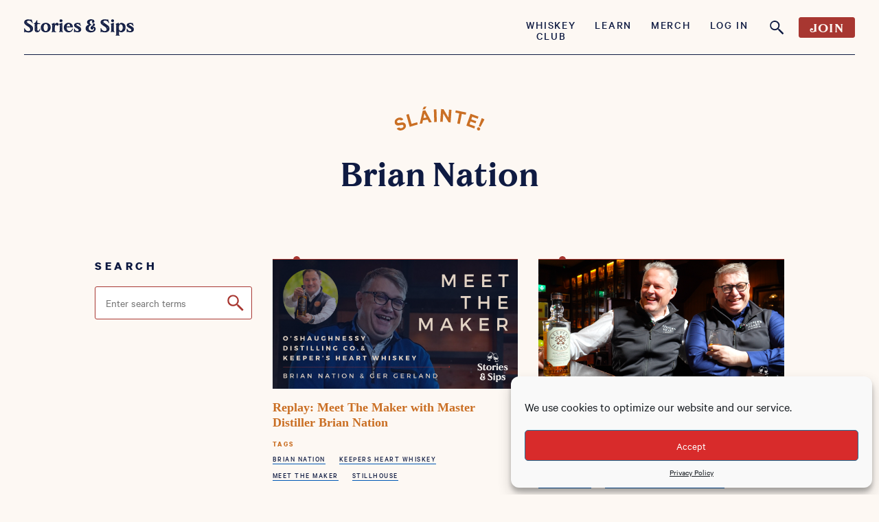

--- FILE ---
content_type: text/html; charset=UTF-8
request_url: https://storiesandsips.com/tag/brian-nation/
body_size: 37071
content:
<!doctype html><html class='no-js' lang="en-US" xmlns:fb="https://www.facebook.com/2008/fbml" xmlns:addthis="https://www.addthis.com/help/api-spec" ><head><meta charset='UTF-8'><meta name='viewport' content='width=device-width, initial-scale=1'><meta http-equiv='X-UA-Compatible' content='IE=edge'><link rel='profile' href='https://gmpg.org/xfn/11'><link rel='stylesheet' href='https://storiesandsips.com/wp-content/themes/storiesandsips/style.css'><meta name='robots' content='index, follow, max-image-preview:large, max-snippet:-1, max-video-preview:-1' />
	<style>img:is([sizes="auto" i], [sizes^="auto," i]) { contain-intrinsic-size: 3000px 1500px }</style>
	
<!-- Google Tag Manager for WordPress by gtm4wp.com -->
<script data-cfasync="false" data-pagespeed-no-defer>
	var gtm4wp_datalayer_name = "dataLayer";
	var dataLayer = dataLayer || [];
</script>
<!-- End Google Tag Manager for WordPress by gtm4wp.com --><script>window._wca = window._wca || [];</script>

	<!-- This site is optimized with the Yoast SEO plugin v26.7 - https://yoast.com/wordpress/plugins/seo/ -->
	<title>Brian Nation Archives - Stories &amp; Sips Whiskey Club</title>
	<link rel="canonical" href="https://storiesandsips.com/tag/brian-nation/" />
	<meta property="og:locale" content="en_US" />
	<meta property="og:type" content="article" />
	<meta property="og:title" content="Brian Nation Archives - Stories &amp; Sips Whiskey Club" />
	<meta property="og:url" content="https://storiesandsips.com/tag/brian-nation/" />
	<meta property="og:site_name" content="Stories &amp; Sips Whiskey Club" />
	<meta name="twitter:card" content="summary_large_image" />
	<script type="application/ld+json" class="yoast-schema-graph">{"@context":"https://schema.org","@graph":[{"@type":"CollectionPage","@id":"https://storiesandsips.com/tag/brian-nation/","url":"https://storiesandsips.com/tag/brian-nation/","name":"Brian Nation Archives - Stories &amp; Sips Whiskey Club","isPartOf":{"@id":"https://storiesandsips.com/#website"},"primaryImageOfPage":{"@id":"https://storiesandsips.com/tag/brian-nation/#primaryimage"},"image":{"@id":"https://storiesandsips.com/tag/brian-nation/#primaryimage"},"thumbnailUrl":"https://storiesandsips.com/wp-content/uploads/2024/02/Brian-Nation-Feb-22.png","breadcrumb":{"@id":"https://storiesandsips.com/tag/brian-nation/#breadcrumb"},"inLanguage":"en-US"},{"@type":"ImageObject","inLanguage":"en-US","@id":"https://storiesandsips.com/tag/brian-nation/#primaryimage","url":"https://storiesandsips.com/wp-content/uploads/2024/02/Brian-Nation-Feb-22.png","contentUrl":"https://storiesandsips.com/wp-content/uploads/2024/02/Brian-Nation-Feb-22.png","width":1200,"height":630},{"@type":"BreadcrumbList","@id":"https://storiesandsips.com/tag/brian-nation/#breadcrumb","itemListElement":[{"@type":"ListItem","position":1,"name":"Home","item":"https://storiesandsips.com/"},{"@type":"ListItem","position":2,"name":"Brian Nation"}]},{"@type":"WebSite","@id":"https://storiesandsips.com/#website","url":"https://storiesandsips.com/","name":"Stories &amp; Sips Whiskey Club","description":"Irish Whiskey Club Powered by Community","potentialAction":[{"@type":"SearchAction","target":{"@type":"EntryPoint","urlTemplate":"https://storiesandsips.com/?s={search_term_string}"},"query-input":{"@type":"PropertyValueSpecification","valueRequired":true,"valueName":"search_term_string"}}],"inLanguage":"en-US"}]}</script>
	<!-- / Yoast SEO plugin. -->


<link rel='dns-prefetch' href='//cdnjs.cloudflare.com' />
<link rel='dns-prefetch' href='//ajax.googleapis.com' />
<link rel='dns-prefetch' href='//stats.wp.com' />
<link rel='dns-prefetch' href='//s7.addthis.com' />
<!-- WP Fusion --><style type="text/css">.woocommerce .product .variations option:disabled { display: none; } </style>
<link rel='stylesheet' id='mp-theme-css' href='https://storiesandsips.com/wp-content/plugins/memberpress/css/ui/theme.css?ver=1.12.10'  media='all' />
<link rel='stylesheet' id='mp-account-css-css' href='https://storiesandsips.com/wp-content/plugins/memberpress/css/ui/account.css?ver=1.12.10'  media='all' />
<link rel='stylesheet' id='dashicons-css' href='https://storiesandsips.com/wp-includes/css/dashicons.min.css?ver=6.8.3'  media='all' />
<link rel='stylesheet' id='mp-login-css-css' href='https://storiesandsips.com/wp-content/plugins/memberpress/css/ui/login.css?ver=1.12.10'  media='all' />
<link rel='stylesheet' id='mepr-jquery-ui-smoothness-css' href='https://storiesandsips.com/wp-content/plugins/memberpress/css/vendor/jquery-ui/smoothness.min.css?ver=1.13.3'  media='all' />
<link rel='stylesheet' id='jquery-ui-timepicker-addon-css' href='https://storiesandsips.com/wp-content/plugins/memberpress/css/vendor/jquery-ui-timepicker-addon.css?ver=1.12.10'  media='all' />
<link rel='stylesheet' id='jquery-magnific-popup-css' href='https://storiesandsips.com/wp-content/plugins/memberpress/css/vendor/magnific-popup.min.css?ver=6.8.3'  media='all' />
<link rel='stylesheet' id='mp-signup-css' href='https://storiesandsips.com/wp-content/plugins/memberpress/css/signup.css?ver=1.12.10'  media='all' />
<link rel='stylesheet' id='mp-plans-css-css' href='https://storiesandsips.com/wp-content/plugins/memberpress/css/plans.min.css?ver=1.12.10'  media='all' />
<style id='classic-theme-styles-inline-css' type='text/css'>
/*! This file is auto-generated */
.wp-block-button__link{color:#fff;background-color:#32373c;border-radius:9999px;box-shadow:none;text-decoration:none;padding:calc(.667em + 2px) calc(1.333em + 2px);font-size:1.125em}.wp-block-file__button{background:#32373c;color:#fff;text-decoration:none}
</style>
<link rel='stylesheet' id='mediaelement-css' href='https://storiesandsips.com/wp-includes/js/mediaelement/mediaelementplayer-legacy.min.css?ver=4.2.17'  media='all' />
<link rel='stylesheet' id='wp-mediaelement-css' href='https://storiesandsips.com/wp-includes/js/mediaelement/wp-mediaelement.min.css?ver=6.8.3'  media='all' />
<style id='jetpack-sharing-buttons-style-inline-css' type='text/css'>
.jetpack-sharing-buttons__services-list{display:flex;flex-direction:row;flex-wrap:wrap;gap:0;list-style-type:none;margin:5px;padding:0}.jetpack-sharing-buttons__services-list.has-small-icon-size{font-size:12px}.jetpack-sharing-buttons__services-list.has-normal-icon-size{font-size:16px}.jetpack-sharing-buttons__services-list.has-large-icon-size{font-size:24px}.jetpack-sharing-buttons__services-list.has-huge-icon-size{font-size:36px}@media print{.jetpack-sharing-buttons__services-list{display:none!important}}.editor-styles-wrapper .wp-block-jetpack-sharing-buttons{gap:0;padding-inline-start:0}ul.jetpack-sharing-buttons__services-list.has-background{padding:1.25em 2.375em}
</style>
<style id='global-styles-inline-css' type='text/css'>
:root{--wp--preset--aspect-ratio--square: 1;--wp--preset--aspect-ratio--4-3: 4/3;--wp--preset--aspect-ratio--3-4: 3/4;--wp--preset--aspect-ratio--3-2: 3/2;--wp--preset--aspect-ratio--2-3: 2/3;--wp--preset--aspect-ratio--16-9: 16/9;--wp--preset--aspect-ratio--9-16: 9/16;--wp--preset--color--black: #000000;--wp--preset--color--cyan-bluish-gray: #abb8c3;--wp--preset--color--white: #ffffff;--wp--preset--color--pale-pink: #f78da7;--wp--preset--color--vivid-red: #cf2e2e;--wp--preset--color--luminous-vivid-orange: #ff6900;--wp--preset--color--luminous-vivid-amber: #fcb900;--wp--preset--color--light-green-cyan: #7bdcb5;--wp--preset--color--vivid-green-cyan: #00d084;--wp--preset--color--pale-cyan-blue: #8ed1fc;--wp--preset--color--vivid-cyan-blue: #0693e3;--wp--preset--color--vivid-purple: #9b51e0;--wp--preset--gradient--vivid-cyan-blue-to-vivid-purple: linear-gradient(135deg,rgba(6,147,227,1) 0%,rgb(155,81,224) 100%);--wp--preset--gradient--light-green-cyan-to-vivid-green-cyan: linear-gradient(135deg,rgb(122,220,180) 0%,rgb(0,208,130) 100%);--wp--preset--gradient--luminous-vivid-amber-to-luminous-vivid-orange: linear-gradient(135deg,rgba(252,185,0,1) 0%,rgba(255,105,0,1) 100%);--wp--preset--gradient--luminous-vivid-orange-to-vivid-red: linear-gradient(135deg,rgba(255,105,0,1) 0%,rgb(207,46,46) 100%);--wp--preset--gradient--very-light-gray-to-cyan-bluish-gray: linear-gradient(135deg,rgb(238,238,238) 0%,rgb(169,184,195) 100%);--wp--preset--gradient--cool-to-warm-spectrum: linear-gradient(135deg,rgb(74,234,220) 0%,rgb(151,120,209) 20%,rgb(207,42,186) 40%,rgb(238,44,130) 60%,rgb(251,105,98) 80%,rgb(254,248,76) 100%);--wp--preset--gradient--blush-light-purple: linear-gradient(135deg,rgb(255,206,236) 0%,rgb(152,150,240) 100%);--wp--preset--gradient--blush-bordeaux: linear-gradient(135deg,rgb(254,205,165) 0%,rgb(254,45,45) 50%,rgb(107,0,62) 100%);--wp--preset--gradient--luminous-dusk: linear-gradient(135deg,rgb(255,203,112) 0%,rgb(199,81,192) 50%,rgb(65,88,208) 100%);--wp--preset--gradient--pale-ocean: linear-gradient(135deg,rgb(255,245,203) 0%,rgb(182,227,212) 50%,rgb(51,167,181) 100%);--wp--preset--gradient--electric-grass: linear-gradient(135deg,rgb(202,248,128) 0%,rgb(113,206,126) 100%);--wp--preset--gradient--midnight: linear-gradient(135deg,rgb(2,3,129) 0%,rgb(40,116,252) 100%);--wp--preset--font-size--small: 13px;--wp--preset--font-size--medium: 20px;--wp--preset--font-size--large: 36px;--wp--preset--font-size--x-large: 42px;--wp--preset--spacing--20: 0.44rem;--wp--preset--spacing--30: 0.67rem;--wp--preset--spacing--40: 1rem;--wp--preset--spacing--50: 1.5rem;--wp--preset--spacing--60: 2.25rem;--wp--preset--spacing--70: 3.38rem;--wp--preset--spacing--80: 5.06rem;--wp--preset--shadow--natural: 6px 6px 9px rgba(0, 0, 0, 0.2);--wp--preset--shadow--deep: 12px 12px 50px rgba(0, 0, 0, 0.4);--wp--preset--shadow--sharp: 6px 6px 0px rgba(0, 0, 0, 0.2);--wp--preset--shadow--outlined: 6px 6px 0px -3px rgba(255, 255, 255, 1), 6px 6px rgba(0, 0, 0, 1);--wp--preset--shadow--crisp: 6px 6px 0px rgba(0, 0, 0, 1);}:where(.is-layout-flex){gap: 0.5em;}:where(.is-layout-grid){gap: 0.5em;}body .is-layout-flex{display: flex;}.is-layout-flex{flex-wrap: wrap;align-items: center;}.is-layout-flex > :is(*, div){margin: 0;}body .is-layout-grid{display: grid;}.is-layout-grid > :is(*, div){margin: 0;}:where(.wp-block-columns.is-layout-flex){gap: 2em;}:where(.wp-block-columns.is-layout-grid){gap: 2em;}:where(.wp-block-post-template.is-layout-flex){gap: 1.25em;}:where(.wp-block-post-template.is-layout-grid){gap: 1.25em;}.has-black-color{color: var(--wp--preset--color--black) !important;}.has-cyan-bluish-gray-color{color: var(--wp--preset--color--cyan-bluish-gray) !important;}.has-white-color{color: var(--wp--preset--color--white) !important;}.has-pale-pink-color{color: var(--wp--preset--color--pale-pink) !important;}.has-vivid-red-color{color: var(--wp--preset--color--vivid-red) !important;}.has-luminous-vivid-orange-color{color: var(--wp--preset--color--luminous-vivid-orange) !important;}.has-luminous-vivid-amber-color{color: var(--wp--preset--color--luminous-vivid-amber) !important;}.has-light-green-cyan-color{color: var(--wp--preset--color--light-green-cyan) !important;}.has-vivid-green-cyan-color{color: var(--wp--preset--color--vivid-green-cyan) !important;}.has-pale-cyan-blue-color{color: var(--wp--preset--color--pale-cyan-blue) !important;}.has-vivid-cyan-blue-color{color: var(--wp--preset--color--vivid-cyan-blue) !important;}.has-vivid-purple-color{color: var(--wp--preset--color--vivid-purple) !important;}.has-black-background-color{background-color: var(--wp--preset--color--black) !important;}.has-cyan-bluish-gray-background-color{background-color: var(--wp--preset--color--cyan-bluish-gray) !important;}.has-white-background-color{background-color: var(--wp--preset--color--white) !important;}.has-pale-pink-background-color{background-color: var(--wp--preset--color--pale-pink) !important;}.has-vivid-red-background-color{background-color: var(--wp--preset--color--vivid-red) !important;}.has-luminous-vivid-orange-background-color{background-color: var(--wp--preset--color--luminous-vivid-orange) !important;}.has-luminous-vivid-amber-background-color{background-color: var(--wp--preset--color--luminous-vivid-amber) !important;}.has-light-green-cyan-background-color{background-color: var(--wp--preset--color--light-green-cyan) !important;}.has-vivid-green-cyan-background-color{background-color: var(--wp--preset--color--vivid-green-cyan) !important;}.has-pale-cyan-blue-background-color{background-color: var(--wp--preset--color--pale-cyan-blue) !important;}.has-vivid-cyan-blue-background-color{background-color: var(--wp--preset--color--vivid-cyan-blue) !important;}.has-vivid-purple-background-color{background-color: var(--wp--preset--color--vivid-purple) !important;}.has-black-border-color{border-color: var(--wp--preset--color--black) !important;}.has-cyan-bluish-gray-border-color{border-color: var(--wp--preset--color--cyan-bluish-gray) !important;}.has-white-border-color{border-color: var(--wp--preset--color--white) !important;}.has-pale-pink-border-color{border-color: var(--wp--preset--color--pale-pink) !important;}.has-vivid-red-border-color{border-color: var(--wp--preset--color--vivid-red) !important;}.has-luminous-vivid-orange-border-color{border-color: var(--wp--preset--color--luminous-vivid-orange) !important;}.has-luminous-vivid-amber-border-color{border-color: var(--wp--preset--color--luminous-vivid-amber) !important;}.has-light-green-cyan-border-color{border-color: var(--wp--preset--color--light-green-cyan) !important;}.has-vivid-green-cyan-border-color{border-color: var(--wp--preset--color--vivid-green-cyan) !important;}.has-pale-cyan-blue-border-color{border-color: var(--wp--preset--color--pale-cyan-blue) !important;}.has-vivid-cyan-blue-border-color{border-color: var(--wp--preset--color--vivid-cyan-blue) !important;}.has-vivid-purple-border-color{border-color: var(--wp--preset--color--vivid-purple) !important;}.has-vivid-cyan-blue-to-vivid-purple-gradient-background{background: var(--wp--preset--gradient--vivid-cyan-blue-to-vivid-purple) !important;}.has-light-green-cyan-to-vivid-green-cyan-gradient-background{background: var(--wp--preset--gradient--light-green-cyan-to-vivid-green-cyan) !important;}.has-luminous-vivid-amber-to-luminous-vivid-orange-gradient-background{background: var(--wp--preset--gradient--luminous-vivid-amber-to-luminous-vivid-orange) !important;}.has-luminous-vivid-orange-to-vivid-red-gradient-background{background: var(--wp--preset--gradient--luminous-vivid-orange-to-vivid-red) !important;}.has-very-light-gray-to-cyan-bluish-gray-gradient-background{background: var(--wp--preset--gradient--very-light-gray-to-cyan-bluish-gray) !important;}.has-cool-to-warm-spectrum-gradient-background{background: var(--wp--preset--gradient--cool-to-warm-spectrum) !important;}.has-blush-light-purple-gradient-background{background: var(--wp--preset--gradient--blush-light-purple) !important;}.has-blush-bordeaux-gradient-background{background: var(--wp--preset--gradient--blush-bordeaux) !important;}.has-luminous-dusk-gradient-background{background: var(--wp--preset--gradient--luminous-dusk) !important;}.has-pale-ocean-gradient-background{background: var(--wp--preset--gradient--pale-ocean) !important;}.has-electric-grass-gradient-background{background: var(--wp--preset--gradient--electric-grass) !important;}.has-midnight-gradient-background{background: var(--wp--preset--gradient--midnight) !important;}.has-small-font-size{font-size: var(--wp--preset--font-size--small) !important;}.has-medium-font-size{font-size: var(--wp--preset--font-size--medium) !important;}.has-large-font-size{font-size: var(--wp--preset--font-size--large) !important;}.has-x-large-font-size{font-size: var(--wp--preset--font-size--x-large) !important;}
:where(.wp-block-post-template.is-layout-flex){gap: 1.25em;}:where(.wp-block-post-template.is-layout-grid){gap: 1.25em;}
:where(.wp-block-columns.is-layout-flex){gap: 2em;}:where(.wp-block-columns.is-layout-grid){gap: 2em;}
:root :where(.wp-block-pullquote){font-size: 1.5em;line-height: 1.6;}
</style>
<link rel='stylesheet' id='pb-accordion-blocks-style-css' href='https://storiesandsips.com/wp-content/plugins/accordion-blocks/build/index.css?ver=1768394190'  media='all' />
<link rel='stylesheet' id='perfect-pullquotes-styles-css' href='https://storiesandsips.com/wp-content/plugins/perfect-pullquotes/perfect-pullquotes.css?ver=1.7.5'  media='all' />
<link rel='stylesheet' id='bodhi-svgs-attachment-css' href='https://storiesandsips.com/wp-content/plugins/svg-support/css/svgs-attachment.css'  media='all' />
<link rel='stylesheet' id='woocommerce-layout-css' href='https://storiesandsips.com/wp-content/plugins/woocommerce/assets/css/woocommerce-layout.css?ver=10.4.3'  media='all' />
<style id='woocommerce-layout-inline-css' type='text/css'>

	.infinite-scroll .woocommerce-pagination {
		display: none;
	}
</style>
<link rel='stylesheet' id='woocommerce-smallscreen-css' href='https://storiesandsips.com/wp-content/plugins/woocommerce/assets/css/woocommerce-smallscreen.css?ver=10.4.3'  media='only screen and (max-width: 768px)' />
<link rel='stylesheet' id='woocommerce-general-css' href='https://storiesandsips.com/wp-content/plugins/woocommerce/assets/css/woocommerce.css?ver=10.4.3'  media='all' />
<style id='woocommerce-inline-inline-css' type='text/css'>
.woocommerce form .form-row .required { visibility: visible; }
</style>
<link rel='stylesheet' id='wptripadvisor_allcss-css' href='https://storiesandsips.com/wp-content/plugins/wp-tripadvisor-review-slider/public/css/wptripadvisor_all.css?ver=14.1'  media='all' />
<link rel='stylesheet' id='cmplz-general-css' href='https://storiesandsips.com/wp-content/plugins/complianz-gdpr/assets/css/cookieblocker.min.css?ver=1760514640'  media='all' />
<link rel='stylesheet' id='inksplat-owl_style-css' href='https://storiesandsips.com/wp-content/themes/storiesandsips/owl/owl.carousel.min.css?ver=6.8.3'  media='all' />
<link rel='stylesheet' id='inksplat-owl_style_theme-css' href='https://storiesandsips.com/wp-content/themes/storiesandsips/owl/owl.theme.default.css?ver=6.8.3'  media='all' />
<link rel='stylesheet' id='addthis_all_pages-css' href='https://storiesandsips.com/wp-content/plugins/addthis/frontend/build/addthis_wordpress_public.min.css?ver=6.8.3'  media='all' />
<link rel='stylesheet' id='mpcs-progress-css' href='https://storiesandsips.com/wp-content/plugins/memberpress-courses/public/css/progress.css?ver=1.4.9'  media='all' />
<link rel='stylesheet' id='mpcs-fontello-styles-css' href='https://storiesandsips.com/wp-content/plugins/memberpress-courses/public/fonts/fontello/css/mp-courses.css?ver=1.4.9'  media='all' />
<script  src="//cdnjs.cloudflare.com/ajax/libs/jquery/3.4.1/jquery.min.js?ver=6.8.3" id="jquery-js"></script>
<script  src="https://storiesandsips.com/wp-includes/js/underscore.min.js?ver=1.13.7" id="underscore-js"></script>
<script  src="https://storiesandsips.com/wp-includes/js/dist/hooks.min.js?ver=4d63a3d491d11ffd8ac6" id="wp-hooks-js"></script>
<script  src="https://storiesandsips.com/wp-includes/js/dist/i18n.min.js?ver=5e580eb46a90c2b997e6" id="wp-i18n-js"></script>
<script  id="wp-i18n-js-after">
/* <![CDATA[ */
wp.i18n.setLocaleData( { 'text direction\u0004ltr': [ 'ltr' ] } );
/* ]]> */
</script>
<script  src="https://storiesandsips.com/wp-content/plugins/memberpress/js/login.js?ver=1.12.10" id="mepr-login-js-js"></script>
<script  src="https://storiesandsips.com/wp-content/plugins/memberpress/js/vendor/jquery.magnific-popup.min.js?ver=6.8.3" id="jquery-magnific-popup-js"></script>
<script  src="https://storiesandsips.com/wp-content/plugins/memberpress/js/vendor/jquery.payment.js?ver=1.12.10" id="jquery.payment-js"></script>
<script  src="https://storiesandsips.com/wp-content/plugins/memberpress/js/validate.js?ver=1.12.10" id="mp-validate-js"></script>
<script type="text/javascript" id="mp-i18n-js-extra">
/* <![CDATA[ */
var MeprI18n = {"states":{"DE":{"BW":"Baden-W\u00fcrttemberg","BY":"Bavaria","BE":"Berlin","BB":"Brandenburg","HB":"Bremen","HH":"Hamburg","HE":"Hesse","NI":"Lower Saxony","MV":"Mecklenburg-Vorpommern","NW":"North Rhine-Westphalia","RP":"Rhineland-Palatinate","SL":"Saarland","SN":"Saxony","ST":"Saxony-Anhalt","SH":"Schleswig-Holstein","TH":"Thuringia"},"IT":{"AG":"Agrigento","AL":"Alessandria","AN":"Ancona","AO":"Aosta","AR":"Arezzo","AP":"Ascoli Piceno","AT":"Asti","AV":"Avellino","BA":"Bari","BT":"Barletta-Andria-Trani","BL":"Belluno","BN":"Benevento","BG":"Bergamo","BI":"Biella","BO":"Bologna","BZ":"Bolzano","BS":"Brescia","BR":"Brindisi","CA":"Cagliari","CL":"Caltanissetta","CB":"Campobasso","CI":"Carbonia-Iglesias","CE":"Caserta","CT":"Catania","CZ":"Catanzaro","CH":"Chieti","CO":"Como","CS":"Cosenza","CR":"Cremona","KR":"Crotone","CN":"Cuneo","EN":"Enna","FM":"Fermo","FE":"Ferrara","FI":"Firenze","FG":"Foggia","FC":"Forl\u00ec-Cesena","FR":"Frosinone","GE":"Genova","GO":"Gorizia","GR":"Grosseto","IM":"Imperia","IS":"Isernia","SP":"La Spezia","AQ":"L&apos;Aquila","LT":"Latina","LE":"Lecce","LC":"Lecco","LI":"Livorno","LO":"Lodi","LU":"Lucca","MC":"Macerata","MN":"Mantova","MS":"Massa-Carrara","MT":"Matera","ME":"Messina","MI":"Milano","MO":"Modena","MB":"Monza e della Brianza","NA":"Napoli","NO":"Novara","NU":"Nuoro","OT":"Olbia-Tempio","OR":"Oristano","PD":"Padova","PA":"Palermo","PR":"Parma","PV":"Pavia","PG":"Perugia","PU":"Pesaro e Urbino","PE":"Pescara","PC":"Piacenza","PI":"Pisa","PT":"Pistoia","PN":"Pordenone","PZ":"Potenza","PO":"Prato","RG":"Ragusa","RA":"Ravenna","RC":"Reggio Calabria","RE":"Reggio Emilia","RI":"Rieti","RN":"Rimini","RM":"Roma","RO":"Rovigo","SA":"Salerno","VS":"Medio Campidano","SS":"Sassari","SV":"Savona","SI":"Siena","SR":"Siracusa","SO":"Sondrio","TA":"Taranto","TE":"Teramo","TR":"Terni","TO":"Torino","OG":"Ogliastra","TP":"Trapani","TN":"Trento","TV":"Treviso","TS":"Trieste","UD":"Udine","VA":"Varese","VE":"Venezia","VB":"Verbano-Cusio-Ossola","VC":"Vercelli","VR":"Verona","VV":"Vibo Valentia","VI":"Vicenza","VT":"Viterbo"},"AU":{"ACT":"Australian Capital Territory","NSW":"New South Wales","NT":"Northern Territory","QLD":"Queensland","SA":"South Australia","TAS":"Tasmania","VIC":"Victoria","WA":"Western Australia"},"MY":{"JHR":"Johor","KDH":"Kedah","KTN":"Kelantan","MLK":"Melaka","NSN":"Negeri Sembilan","PHG":"Pahang","PRK":"Perak","PLS":"Perlis","PNG":"Pulau Pinang","SBH":"Sabah","SWK":"Sarawak","SGR":"Selangor","TRG":"Terengganu","KUL":"W.P. Kuala Lumpur","LBN":"W.P. Labuan","PJY":"W.P. Putrajaya"},"BG":{"BG-01":"Blagoevgrad","BG-02":"Burgas","BG-08":"Dobrich","BG-07":"Gabrovo","BG-26":"Haskovo","BG-09":"Kardzhali","BG-10":"Kyustendil","BG-11":"Lovech","BG-12":"Montana","BG-13":"Pazardzhik","BG-14":"Pernik","BG-15":"Pleven","BG-16":"Plovdiv","BG-17":"Razgrad","BG-18":"Ruse","BG-27":"Shumen","BG-19":"Silistra","BG-20":"Sliven","BG-21":"Smolyan","BG-23":"Sofia","BG-22":"Sofia-Grad","BG-24":"Stara Zagora","BG-25":"Targovishte","BG-03":"Varna","BG-04":"Veliko Tarnovo","BG-05":"Vidin","BG-06":"Vratsa","BG-28":"Yambol"},"AT":{"1":"Burgenland","2":"K\u00e4rnten","3":"Nieder\u00f6sterreich","4":"Ober\u00f6sterreich","5":"Salzburg","6":"Steiermark","7":"Tirol","8":"Vorarlberg","9":"Wien"},"PE":{"AMA":"Amazonas","ANC":"Ancash","APU":"Apur&iacute;mac","ARE":"Arequipa","AYA":"Ayacucho","CAJ":"Cajamarca","CUS":"Cusco","CAL":"El Callao","HUV":"Huancavelica","HUC":"Hu&aacute;nuco","ICA":"Ica","JUN":"Jun&iacute;n","LAL":"La Libertad","LAM":"Lambayeque","LIM":"Lima","LOR":"Loreto","MDD":"Madre de Dios","MOQ":"Moquegua","LMA":"Municipalidad Metropolitana de Lima","PAS":"Pasco","PIU":"Piura","PUN":"Puno","SAM":"San Mart&iacute;n","TAC":"Tacna","TUM":"Tumbes","UCA":"Ucayali"},"CN":{"CN1":"Yunnan \/ &#20113;&#21335;","CN2":"Beijing \/ &#21271;&#20140;","CN3":"Tianjin \/ &#22825;&#27941;","CN4":"Hebei \/ &#27827;&#21271;","CN5":"Shanxi \/ &#23665;&#35199;","CN6":"Inner Mongolia \/ &#20839;&#33945;&#21476;","CN7":"Liaoning \/ &#36797;&#23425;","CN8":"Jilin \/ &#21513;&#26519;","CN9":"Heilongjiang \/ &#40657;&#40857;&#27743;","CN10":"Shanghai \/ &#19978;&#28023;","CN11":"Jiangsu \/ &#27743;&#33487;","CN12":"Zhejiang \/ &#27993;&#27743;","CN13":"Anhui \/ &#23433;&#24509;","CN14":"Fujian \/ &#31119;&#24314;","CN15":"Jiangxi \/ &#27743;&#35199;","CN16":"Shandong \/ &#23665;&#19996;","CN17":"Henan \/ &#27827;&#21335;","CN18":"Hubei \/ &#28246;&#21271;","CN19":"Hunan \/ &#28246;&#21335;","CN20":"Guangdong \/ &#24191;&#19996;","CN21":"Guangxi Zhuang \/ &#24191;&#35199;&#22766;&#26063;","CN22":"Hainan \/ &#28023;&#21335;","CN23":"Chongqing \/ &#37325;&#24198;","CN24":"Sichuan \/ &#22235;&#24029;","CN25":"Guizhou \/ &#36149;&#24030;","CN26":"Shaanxi \/ &#38485;&#35199;","CN27":"Gansu \/ &#29976;&#32899;","CN28":"Qinghai \/ &#38738;&#28023;","CN29":"Ningxia Hui \/ &#23425;&#22799;","CN30":"Macau \/ &#28595;&#38376;","CN31":"Tibet \/ &#35199;&#34255;","CN32":"Xinjiang \/ &#26032;&#30086;"},"IR":{"ABZ":"Alborz (\u0627\u0644\u0628\u0631\u0632)","ADL":"Ardabil (\u0627\u0631\u062f\u0628\u06cc\u0644)","BHR":"Bushehr (\u0628\u0648\u0634\u0647\u0631)","CHB":"Chaharmahal and Bakhtiari (\u0686\u0647\u0627\u0631\u0645\u062d\u0627\u0644 \u0648 \u0628\u062e\u062a\u06cc\u0627\u0631\u06cc)","EAZ":"East Azarbaijan (\u0622\u0630\u0631\u0628\u0627\u06cc\u062c\u0627\u0646 \u0634\u0631\u0642\u06cc)","FRS":"Fars (\u0641\u0627\u0631\u0633)","GZN":"Ghazvin (\u0642\u0632\u0648\u06cc\u0646)","GIL":"Gilan (\u06af\u06cc\u0644\u0627\u0646)","GLS":"Golestan (\u06af\u0644\u0633\u062a\u0627\u0646)","HDN":"Hamadan (\u0647\u0645\u062f\u0627\u0646)","HRZ":"Hormozgan (\u0647\u0631\u0645\u0632\u06af\u0627\u0646)","ILM":"Ilaam (\u0627\u06cc\u0644\u0627\u0645)","ESF":"Isfahan (\u0627\u0635\u0641\u0647\u0627\u0646)","KRN":"Kerman (\u06a9\u0631\u0645\u0627\u0646)","KRH":"Kermanshah (\u06a9\u0631\u0645\u0627\u0646\u0634\u0627\u0647)","KHZ":"Khuzestan  (\u062e\u0648\u0632\u0633\u062a\u0627\u0646)","KBD":"Kohgiluyeh and BoyerAhmad (\u06a9\u0647\u06af\u06cc\u0644\u0648\u06cc\u06cc\u0647 \u0648 \u0628\u0648\u06cc\u0631\u0627\u062d\u0645\u062f)","KRD":"Kurdistan \/ \u06a9\u0631\u062f\u0633\u062a\u0627\u0646)","LRS":"Luristan (\u0644\u0631\u0633\u062a\u0627\u0646)","MZN":"Mazandaran (\u0645\u0627\u0632\u0646\u062f\u0631\u0627\u0646)","MKZ":"Markazi (\u0645\u0631\u06a9\u0632\u06cc)","NKH":"North Khorasan (\u062e\u0631\u0627\u0633\u0627\u0646 \u062c\u0646\u0648\u0628\u06cc)","QHM":"Qom (\u0642\u0645)","RKH":"Razavi Khorasan (\u062e\u0631\u0627\u0633\u0627\u0646 \u0631\u0636\u0648\u06cc)","SMN":"Semnan (\u0633\u0645\u0646\u0627\u0646)","SBN":"Sistan and Baluchestan (\u0633\u06cc\u0633\u062a\u0627\u0646 \u0648 \u0628\u0644\u0648\u0686\u0633\u062a\u0627\u0646)","SKH":"South Khorasan (\u062e\u0631\u0627\u0633\u0627\u0646 \u062c\u0646\u0648\u0628\u06cc)","THR":"Tehran  (\u062a\u0647\u0631\u0627\u0646)","WAZ":"West Azarbaijan (\u0622\u0630\u0631\u0628\u0627\u06cc\u062c\u0627\u0646 \u063a\u0631\u0628\u06cc)","YZD":"Yazd (\u06cc\u0632\u062f)","ZJN":"Zanjan (\u0632\u0646\u062c\u0627\u0646)"},"CA":{"AB":"Alberta","BC":"British Columbia","MB":"Manitoba","NB":"New Brunswick","NL":"Newfoundland","NT":"Northwest Territories","NS":"Nova Scotia","NU":"Nunavut","ON":"Ontario","PE":"Prince Edward Island","QC":"Quebec","SK":"Saskatchewan","YT":"Yukon Territory"},"HK":{"HONG KONG":"Hong Kong Island","KOWLOON":"Kowloon","NEW TERRITORIES":"New Territories"},"HU":{"BK":"B\u00e1cs-Kiskun","BE":"B\u00e9k\u00e9s","BA":"Baranya","BZ":"Borsod-Aba\u00faj-Zempl\u00e9n","BU":"Budapest","CS":"Csongr\u00e1d","FE":"Fej\u00e9r","GS":"Gy\u0151r-Moson-Sopron","HB":"Hajd\u00fa-Bihar","HE":"Heves","JN":"J\u00e1sz-Nagykun-Szolnok","KE":"Kom\u00e1rom-Esztergom","NO":"N\u00f3gr\u00e1d","PE":"Pest","SO":"Somogy","SZ":"Szabolcs-Szatm\u00e1r-Bereg","TO":"Tolna","VA":"Vas","VE":"Veszpr\u00e9m","ZA":"Zala"},"PT":{"AC":"A\u00e7ores","AG":"Algarve","AT":"Alentejo","CE":"Centro","LT":"Lisboa e Vale do Tejo","MD":"Madeira","NO":"Norte"},"ZA":{"EC":"Eastern Cape","FS":"Free State","GP":"Gauteng","KZN":"KwaZulu-Natal","LP":"Limpopo","MP":"Mpumalanga","NC":"Northern Cape","NW":"North West","WC":"Western Cape"},"ID":{"BA":"Bali","BB":"Bangka Belitung","BT":"Banten","BE":"Bengkulu","AC":"Daerah Istimewa Aceh","YO":"Daerah Istimewa Yogyakarta","JK":"DKI Jakarta","GO":"Gorontalo","JA":"Jambi","JB":"Jawa Barat","JT":"Jawa Tengah","JI":"Jawa Timur","KB":"Kalimantan Barat","KS":"Kalimantan Selatan","KT":"Kalimantan Tengah","KI":"Kalimantan Timur","KU":"Kalimantan Utara","KR":"Kepulauan Riau","LA":"Lampung","MA":"Maluku","MU":"Maluku Utara","NB":"Nusa Tenggara Barat","NT":"Nusa Tenggara Timur","PA":"Papua","PB":"Papua Barat","RI":"Riau","SR":"Sulawesi Barat","SN":"Sulawesi Selatan","SA":"Sulawesi Utara","ST":"Sulawesi Tengah","SG":"Sulawesi Tenggara","SB":"Sumatera Barat","SS":"Sumatera Selatan","SU":"Sumatera Utara"},"ES":{"C":"A Coru&ntilde;a","VI":"Araba\/&Aacute;lava","AB":"Albacete","A":"Alicante","AL":"Almer&iacute;a","O":"Asturias","AV":"&Aacute;vila","BA":"Badajoz","PM":"Baleares","B":"Barcelona","BU":"Burgos","CC":"C&aacute;ceres","CA":"C&aacute;diz","S":"Cantabria","CS":"Castell&oacute;n","CE":"Ceuta","CR":"Ciudad Real","CO":"C&oacute;rdoba","CU":"Cuenca","GI":"Girona","GR":"Granada","GU":"Guadalajara","SS":"Gipuzkoa","H":"Huelva","HU":"Huesca","J":"Ja&eacute;n","LO":"La Rioja","GC":"Las Palmas","LE":"Le&oacute;n","L":"Lleida","LU":"Lugo","M":"Madrid","MA":"M&aacute;laga","ML":"Melilla","MU":"Murcia","NA":"Navarra","OR":"Ourense","P":"Palencia","PO":"Pontevedra","SA":"Salamanca","TF":"Santa Cruz de Tenerife","SG":"Segovia","SE":"Sevilla","SO":"Soria","T":"Tarragona","TE":"Teruel","TO":"Toledo","V":"Valencia","VA":"Valladolid","BI":"Bizkaia","ZA":"Zamora","Z":"Zaragoza"},"BR":{"AC":"Acre","AL":"Alagoas","AP":"Amap&aacute;","AM":"Amazonas","BA":"Bahia","CE":"Cear&aacute;","DF":"Distrito Federal","ES":"Esp&iacute;rito Santo","GO":"Goi&aacute;s","MA":"Maranh&atilde;o","MT":"Mato Grosso","MS":"Mato Grosso do Sul","MG":"Minas Gerais","PA":"Par&aacute;","PB":"Para&iacute;ba","PR":"Paran&aacute;","PE":"Pernambuco","PI":"Piau&iacute;","RJ":"Rio de Janeiro","RN":"Rio Grande do Norte","RS":"Rio Grande do Sul","RO":"Rond&ocirc;nia","RR":"Roraima","SC":"Santa Catarina","SP":"S&atilde;o Paulo","SE":"Sergipe","TO":"Tocantins"},"TH":{"TH-37":"Amnat Charoen (&#3629;&#3635;&#3609;&#3634;&#3592;&#3648;&#3592;&#3619;&#3636;&#3597;)","TH-15":"Ang Thong (&#3629;&#3656;&#3634;&#3591;&#3607;&#3629;&#3591;)","TH-14":"Ayutthaya (&#3614;&#3619;&#3632;&#3609;&#3588;&#3619;&#3624;&#3619;&#3637;&#3629;&#3618;&#3640;&#3608;&#3618;&#3634;)","TH-10":"Bangkok (&#3585;&#3619;&#3640;&#3591;&#3648;&#3607;&#3614;&#3617;&#3627;&#3634;&#3609;&#3588;&#3619;)","TH-38":"Bueng Kan (&#3610;&#3638;&#3591;&#3585;&#3634;&#3628;)","TH-31":"Buri Ram (&#3610;&#3640;&#3619;&#3637;&#3619;&#3633;&#3617;&#3618;&#3660;)","TH-24":"Chachoengsao (&#3593;&#3632;&#3648;&#3594;&#3636;&#3591;&#3648;&#3607;&#3619;&#3634;)","TH-18":"Chai Nat (&#3594;&#3633;&#3618;&#3609;&#3634;&#3607;)","TH-36":"Chaiyaphum (&#3594;&#3633;&#3618;&#3616;&#3641;&#3617;&#3636;)","TH-22":"Chanthaburi (&#3592;&#3633;&#3609;&#3607;&#3610;&#3640;&#3619;&#3637;)","TH-50":"Chiang Mai (&#3648;&#3594;&#3637;&#3618;&#3591;&#3651;&#3627;&#3617;&#3656;)","TH-57":"Chiang Rai (&#3648;&#3594;&#3637;&#3618;&#3591;&#3619;&#3634;&#3618;)","TH-20":"Chonburi (&#3594;&#3621;&#3610;&#3640;&#3619;&#3637;)","TH-86":"Chumphon (&#3594;&#3640;&#3617;&#3614;&#3619;)","TH-46":"Kalasin (&#3585;&#3634;&#3628;&#3626;&#3636;&#3609;&#3608;&#3640;&#3660;)","TH-62":"Kamphaeng Phet (&#3585;&#3635;&#3649;&#3614;&#3591;&#3648;&#3614;&#3594;&#3619;)","TH-71":"Kanchanaburi (&#3585;&#3634;&#3597;&#3592;&#3609;&#3610;&#3640;&#3619;&#3637;)","TH-40":"Khon Kaen (&#3586;&#3629;&#3609;&#3649;&#3585;&#3656;&#3609;)","TH-81":"Krabi (&#3585;&#3619;&#3632;&#3610;&#3637;&#3656;)","TH-52":"Lampang (&#3621;&#3635;&#3611;&#3634;&#3591;)","TH-51":"Lamphun (&#3621;&#3635;&#3614;&#3641;&#3609;)","TH-42":"Loei (&#3648;&#3621;&#3618;)","TH-16":"Lopburi (&#3621;&#3614;&#3610;&#3640;&#3619;&#3637;)","TH-58":"Mae Hong Son (&#3649;&#3617;&#3656;&#3630;&#3656;&#3629;&#3591;&#3626;&#3629;&#3609;)","TH-44":"Maha Sarakham (&#3617;&#3627;&#3634;&#3626;&#3634;&#3619;&#3588;&#3634;&#3617;)","TH-49":"Mukdahan (&#3617;&#3640;&#3585;&#3604;&#3634;&#3627;&#3634;&#3619;)","TH-26":"Nakhon Nayok (&#3609;&#3588;&#3619;&#3609;&#3634;&#3618;&#3585;)","TH-73":"Nakhon Pathom (&#3609;&#3588;&#3619;&#3611;&#3600;&#3617;)","TH-48":"Nakhon Phanom (&#3609;&#3588;&#3619;&#3614;&#3609;&#3617;)","TH-30":"Nakhon Ratchasima (&#3609;&#3588;&#3619;&#3619;&#3634;&#3594;&#3626;&#3637;&#3617;&#3634;)","TH-60":"Nakhon Sawan (&#3609;&#3588;&#3619;&#3626;&#3623;&#3619;&#3619;&#3588;&#3660;)","TH-80":"Nakhon Si Thammarat (&#3609;&#3588;&#3619;&#3624;&#3619;&#3637;&#3608;&#3619;&#3619;&#3617;&#3619;&#3634;&#3594;)","TH-55":"Nan (&#3609;&#3656;&#3634;&#3609;)","TH-96":"Narathiwat (&#3609;&#3619;&#3634;&#3608;&#3636;&#3623;&#3634;&#3626;)","TH-39":"Nong Bua Lam Phu (&#3627;&#3609;&#3629;&#3591;&#3610;&#3633;&#3623;&#3621;&#3635;&#3616;&#3641;)","TH-43":"Nong Khai (&#3627;&#3609;&#3629;&#3591;&#3588;&#3634;&#3618;)","TH-12":"Nonthaburi (&#3609;&#3609;&#3607;&#3610;&#3640;&#3619;&#3637;)","TH-13":"Pathum Thani (&#3611;&#3607;&#3640;&#3617;&#3608;&#3634;&#3609;&#3637;)","TH-94":"Pattani (&#3611;&#3633;&#3605;&#3605;&#3634;&#3609;&#3637;)","TH-82":"Phang Nga (&#3614;&#3633;&#3591;&#3591;&#3634;)","TH-93":"Phatthalung (&#3614;&#3633;&#3607;&#3621;&#3640;&#3591;)","TH-56":"Phayao (&#3614;&#3632;&#3648;&#3618;&#3634;)","TH-67":"Phetchabun (&#3648;&#3614;&#3594;&#3619;&#3610;&#3641;&#3619;&#3603;&#3660;)","TH-76":"Phetchaburi (&#3648;&#3614;&#3594;&#3619;&#3610;&#3640;&#3619;&#3637;)","TH-66":"Phichit (&#3614;&#3636;&#3592;&#3636;&#3605;&#3619;)","TH-65":"Phitsanulok (&#3614;&#3636;&#3625;&#3603;&#3640;&#3650;&#3621;&#3585;)","TH-54":"Phrae (&#3649;&#3614;&#3619;&#3656;)","TH-83":"Phuket (&#3616;&#3641;&#3648;&#3585;&#3655;&#3605;)","TH-25":"Prachin Buri (&#3611;&#3619;&#3634;&#3592;&#3637;&#3609;&#3610;&#3640;&#3619;&#3637;)","TH-77":"Prachuap Khiri Khan (&#3611;&#3619;&#3632;&#3592;&#3623;&#3610;&#3588;&#3637;&#3619;&#3637;&#3586;&#3633;&#3609;&#3608;&#3660;)","TH-85":"Ranong (&#3619;&#3632;&#3609;&#3629;&#3591;)","TH-70":"Ratchaburi (&#3619;&#3634;&#3594;&#3610;&#3640;&#3619;&#3637;)","TH-21":"Rayong (&#3619;&#3632;&#3618;&#3629;&#3591;)","TH-45":"Roi Et (&#3619;&#3657;&#3629;&#3618;&#3648;&#3629;&#3655;&#3604;)","TH-27":"Sa Kaeo (&#3626;&#3619;&#3632;&#3649;&#3585;&#3657;&#3623;)","TH-47":"Sakon Nakhon (&#3626;&#3585;&#3621;&#3609;&#3588;&#3619;)","TH-11":"Samut Prakan (&#3626;&#3617;&#3640;&#3607;&#3619;&#3611;&#3619;&#3634;&#3585;&#3634;&#3619;)","TH-74":"Samut Sakhon (&#3626;&#3617;&#3640;&#3607;&#3619;&#3626;&#3634;&#3588;&#3619;)","TH-75":"Samut Songkhram (&#3626;&#3617;&#3640;&#3607;&#3619;&#3626;&#3591;&#3588;&#3619;&#3634;&#3617;)","TH-19":"Saraburi (&#3626;&#3619;&#3632;&#3610;&#3640;&#3619;&#3637;)","TH-91":"Satun (&#3626;&#3605;&#3641;&#3621;)","TH-17":"Sing Buri (&#3626;&#3636;&#3591;&#3627;&#3660;&#3610;&#3640;&#3619;&#3637;)","TH-33":"Sisaket (&#3624;&#3619;&#3637;&#3626;&#3632;&#3648;&#3585;&#3625;)","TH-90":"Songkhla (&#3626;&#3591;&#3586;&#3621;&#3634;)","TH-64":"Sukhothai (&#3626;&#3640;&#3650;&#3586;&#3607;&#3633;&#3618;)","TH-72":"Suphan Buri (&#3626;&#3640;&#3614;&#3619;&#3619;&#3603;&#3610;&#3640;&#3619;&#3637;)","TH-84":"Surat Thani (&#3626;&#3640;&#3619;&#3634;&#3625;&#3598;&#3619;&#3660;&#3608;&#3634;&#3609;&#3637;)","TH-32":"Surin (&#3626;&#3640;&#3619;&#3636;&#3609;&#3607;&#3619;&#3660;)","TH-63":"Tak (&#3605;&#3634;&#3585;)","TH-92":"Trang (&#3605;&#3619;&#3633;&#3591;)","TH-23":"Trat (&#3605;&#3619;&#3634;&#3604;)","TH-34":"Ubon Ratchathani (&#3629;&#3640;&#3610;&#3621;&#3619;&#3634;&#3594;&#3608;&#3634;&#3609;&#3637;)","TH-41":"Udon Thani (&#3629;&#3640;&#3604;&#3619;&#3608;&#3634;&#3609;&#3637;)","TH-61":"Uthai Thani (&#3629;&#3640;&#3607;&#3633;&#3618;&#3608;&#3634;&#3609;&#3637;)","TH-53":"Uttaradit (&#3629;&#3640;&#3605;&#3619;&#3604;&#3636;&#3605;&#3606;&#3660;)","TH-95":"Yala (&#3618;&#3632;&#3621;&#3634;)","TH-35":"Yasothon (&#3618;&#3650;&#3626;&#3608;&#3619;)"},"JP":{"JP01":"Hokkaido","JP02":"Aomori","JP03":"Iwate","JP04":"Miyagi","JP05":"Akita","JP06":"Yamagata","JP07":"Fukushima","JP08":"Ibaraki","JP09":"Tochigi","JP10":"Gunma","JP11":"Saitama","JP12":"Chiba","JP13":"Tokyo","JP14":"Kanagawa","JP15":"Niigata","JP16":"Toyama","JP17":"Ishikawa","JP18":"Fukui","JP19":"Yamanashi","JP20":"Nagano","JP21":"Gifu","JP22":"Shizuoka","JP23":"Aichi","JP24":"Mie","JP25":"Shiga","JP26":"Kyouto","JP27":"Osaka","JP28":"Hyougo","JP29":"Nara","JP30":"Wakayama","JP31":"Tottori","JP32":"Shimane","JP33":"Okayama","JP34":"Hiroshima","JP35":"Yamaguchi","JP36":"Tokushima","JP37":"Kagawa","JP38":"Ehime","JP39":"Kochi","JP40":"Fukuoka","JP41":"Saga","JP42":"Nagasaki","JP43":"Kumamoto","JP44":"Oita","JP45":"Miyazaki","JP46":"Kagoshima","JP47":"Okinawa"},"BD":{"BAG":"Bagerhat","BAN":"Bandarban","BAR":"Barguna","BARI":"Barisal","BHO":"Bhola","BOG":"Bogra","BRA":"Brahmanbaria","CHA":"Chandpur","CHI":"Chittagong","CHU":"Chuadanga","COM":"Comilla","COX":"Cox's Bazar","DHA":"Dhaka","DIN":"Dinajpur","FAR":"Faridpur ","FEN":"Feni","GAI":"Gaibandha","GAZI":"Gazipur","GOP":"Gopalganj","HAB":"Habiganj","JAM":"Jamalpur","JES":"Jessore","JHA":"Jhalokati","JHE":"Jhenaidah","JOY":"Joypurhat","KHA":"Khagrachhari","KHU":"Khulna","KIS":"Kishoreganj","KUR":"Kurigram","KUS":"Kushtia","LAK":"Lakshmipur","LAL":"Lalmonirhat","MAD":"Madaripur","MAG":"Magura","MAN":"Manikganj ","MEH":"Meherpur","MOU":"Moulvibazar","MUN":"Munshiganj","MYM":"Mymensingh","NAO":"Naogaon","NAR":"Narail","NARG":"Narayanganj","NARD":"Narsingdi","NAT":"Natore","NAW":"Nawabganj","NET":"Netrakona","NIL":"Nilphamari","NOA":"Noakhali","PAB":"Pabna","PAN":"Panchagarh","PAT":"Patuakhali","PIR":"Pirojpur","RAJB":"Rajbari","RAJ":"Rajshahi","RAN":"Rangamati","RANP":"Rangpur","SAT":"Satkhira","SHA":"Shariatpur","SHE":"Sherpur","SIR":"Sirajganj","SUN":"Sunamganj","SYL":"Sylhet","TAN":"Tangail","THA":"Thakurgaon"},"TR":{"TR01":"Adana","TR02":"Ad&#305;yaman","TR03":"Afyon","TR04":"A&#287;r&#305;","TR05":"Amasya","TR06":"Ankara","TR07":"Antalya","TR08":"Artvin","TR09":"Ayd&#305;n","TR10":"Bal&#305;kesir","TR11":"Bilecik","TR12":"Bing&#246;l","TR13":"Bitlis","TR14":"Bolu","TR15":"Burdur","TR16":"Bursa","TR17":"&#199;anakkale","TR18":"&#199;ank&#305;r&#305;","TR19":"&#199;orum","TR20":"Denizli","TR21":"Diyarbak&#305;r","TR22":"Edirne","TR23":"Elaz&#305;&#287;","TR24":"Erzincan","TR25":"Erzurum","TR26":"Eski&#351;ehir","TR27":"Gaziantep","TR28":"Giresun","TR29":"G&#252;m&#252;&#351;hane","TR30":"Hakkari","TR31":"Hatay","TR32":"Isparta","TR33":"&#304;&#231;el","TR34":"&#304;stanbul","TR35":"&#304;zmir","TR36":"Kars","TR37":"Kastamonu","TR38":"Kayseri","TR39":"K&#305;rklareli","TR40":"K&#305;r&#351;ehir","TR41":"Kocaeli","TR42":"Konya","TR43":"K&#252;tahya","TR44":"Malatya","TR45":"Manisa","TR46":"Kahramanmara&#351;","TR47":"Mardin","TR48":"Mu&#287;la","TR49":"Mu&#351;","TR50":"Nev&#351;ehir","TR51":"Ni&#287;de","TR52":"Ordu","TR53":"Rize","TR54":"Sakarya","TR55":"Samsun","TR56":"Siirt","TR57":"Sinop","TR58":"Sivas","TR59":"Tekirda&#287;","TR60":"Tokat","TR61":"Trabzon","TR62":"Tunceli","TR63":"&#350;anl&#305;urfa","TR64":"U&#351;ak","TR65":"Van","TR66":"Yozgat","TR67":"Zonguldak","TR68":"Aksaray","TR69":"Bayburt","TR70":"Karaman","TR71":"K&#305;r&#305;kkale","TR72":"Batman","TR73":"&#350;&#305;rnak","TR74":"Bart&#305;n","TR75":"Ardahan","TR76":"I&#287;d&#305;r","TR77":"Yalova","TR78":"Karab&#252;k","TR79":"Kilis","TR80":"Osmaniye","TR81":"D&#252;zce"},"US":{"AL":"Alabama","AK":"Alaska","AZ":"Arizona","AR":"Arkansas","CA":"California","CO":"Colorado","CT":"Connecticut","DE":"Delaware","DC":"District Of Columbia","FL":"Florida","GA":"Georgia","HI":"Hawaii","ID":"Idaho","IL":"Illinois","IN":"Indiana","IA":"Iowa","KS":"Kansas","KY":"Kentucky","LA":"Louisiana","ME":"Maine","MD":"Maryland","MA":"Massachusetts","MI":"Michigan","MN":"Minnesota","MS":"Mississippi","MO":"Missouri","MT":"Montana","NE":"Nebraska","NV":"Nevada","NH":"New Hampshire","NJ":"New Jersey","NM":"New Mexico","NY":"New York","NC":"North Carolina","ND":"North Dakota","OH":"Ohio","OK":"Oklahoma","OR":"Oregon","PA":"Pennsylvania","RI":"Rhode Island","SC":"South Carolina","SD":"South Dakota","TN":"Tennessee","TX":"Texas","UT":"Utah","VT":"Vermont","VA":"Virginia","WA":"Washington","WV":"West Virginia","WI":"Wisconsin","WY":"Wyoming","AA":"Armed Forces (AA)","AE":"Armed Forces (AE)","AP":"Armed Forces (AP)","AS":"American Samoa","GU":"Guam","MP":"Northern Mariana Islands","PR":"Puerto Rico","UM":"US Minor Outlying Islands","VI":"US Virgin Islands"},"NP":{"ILL":"Illam","JHA":"Jhapa","PAN":"Panchthar","TAP":"Taplejung","BHO":"Bhojpur","DKA":"Dhankuta","MOR":"Morang","SUN":"Sunsari","SAN":"Sankhuwa","TER":"Terhathum","KHO":"Khotang","OKH":"Okhaldhunga","SAP":"Saptari","SIR":"Siraha","SOL":"Solukhumbu","UDA":"Udayapur","DHA":"Dhanusa","DLK":"Dolakha","MOH":"Mohottari","RAM":"Ramechha","SAR":"Sarlahi","SIN":"Sindhuli","BHA":"Bhaktapur","DHD":"Dhading","KTM":"Kathmandu","KAV":"Kavrepalanchowk","LAL":"Lalitpur","NUW":"Nuwakot","RAS":"Rasuwa","SPC":"Sindhupalchowk","BAR":"Bara","CHI":"Chitwan","MAK":"Makwanpur","PAR":"Parsa","RAU":"Rautahat","GOR":"Gorkha","KAS":"Kaski","LAM":"Lamjung","MAN":"Manang","SYN":"Syangja","TAN":"Tanahun","BAG":"Baglung","PBT":"Parbat","MUS":"Mustang","MYG":"Myagdi","AGR":"Agrghakanchi","GUL":"Gulmi","KAP":"Kapilbastu","NAW":"Nawalparasi","PAL":"Palpa","RUP":"Rupandehi","DAN":"Dang","PYU":"Pyuthan","ROL":"Rolpa","RUK":"Rukum","SAL":"Salyan","BAN":"Banke","BDA":"Bardiya","DAI":"Dailekh","JAJ":"Jajarkot","SUR":"Surkhet","DOL":"Dolpa","HUM":"Humla","JUM":"Jumla","KAL":"Kalikot","MUG":"Mugu","ACH":"Achham","BJH":"Bajhang","BJU":"Bajura","DOT":"Doti","KAI":"Kailali","BAI":"Baitadi","DAD":"Dadeldhura","DAR":"Darchula","KAN":"Kanchanpur"},"IE":{"CW":"Carlow","CN":"Cavan","CE":"Clare","CO":"Cork","DL":"Donegal","D":"Dublin","G":"Galway","KY":"Kerry","KE":"Kildare","KK":"Kilkenny","LS":"Laois","LM":"Leitrim","LK":"Limerick","LD":"Longford","LH":"Louth","MO":"Mayo","MH":"Meath","MN":"Monaghan","OY":"Offaly","RN":"Roscommon","SO":"Sligo","TA":"Tipperary","WD":"Waterford","WH":"Westmeath","WX":"Wexford","WW":"Wicklow"},"MX":{"Aguascalientes":"Aguascalientes","Baja California":"Baja California","Baja California Sur":"Baja California Sur","Campeche":"Campeche","Chiapas":"Chiapas","Chihuahua":"Chihuahua","Ciudad de Mexico":"Ciudad de M\u00e9xico (CDMX)","Coahuila":"Coahuila","Colima":"Colima","Durango":"Durango","Estado de Mexico":"Edo. de M\u00e9xico","Guanajuato":"Guanajuato","Guerrero":"Guerrero","Hidalgo":"Hidalgo","Jalisco":"Jalisco","Michoacan":"Michoac\u00e1n","Morelos":"Morelos","Nayarit":"Nayarit","Nuevo Leon":"Nuevo Le\u00f3n","Oaxaca":"Oaxaca","Puebla":"Puebla","Queretaro":"Quer\u00e9taro","Quintana Roo":"Quintana Roo","San Luis Potosi":"San Luis Potos\u00ed","Sinaloa":"Sinaloa","Sonora":"Sonora","Tabasco":"Tabasco","Tamaulipas":"Tamaulipas","Tlaxcala":"Tlaxcala","Veracruz":"Veracruz","Yucatan":"Yucat\u00e1n","Zacatecas":"Zacatecas"},"CH":{"AG":"Aargau","AR":"Appenzell Ausserrhoden","AI":"Appenzell Innerrhoden","BL":"Basel-Landschaft","BS":"Basel-Stadt","BE":"Bern","FR":"Freiburg","GE":"Gen\u00e8ve","GL":"Glarus","GR":"Graub\u00fcnden","JU":"Jura","LU":"Luzern","NE":"Neuch\u00e2tel","NW":"Nidwalden","OW":"Obwalden","SH":"Schaffhausen","SZ":"Schwyz","SO":"Solothurn","SG":"St. Gallen","TG":"Thurgau","TI":"Ticino","UR":"Uri","VS":"Valais","VD":"Vaud","ZG":"Zug","ZH":"Z\u00fcrich"},"NZ":{"AK":"Auckland","BP":"Bay of Plenty","CT":"Canterbury","HB":"Hawke&rsquo;s Bay","MW":"Manawatu-Wanganui","MB":"Marlborough","NS":"Nelson","NL":"Northland","OT":"Otago","SL":"Southland","TK":"Taranaki","TM":"Tasman","WA":"Waikato","WE":"Wellington","WC":"West Coast"},"IN":{"AP":"Andra Pradesh","AR":"Arunachal Pradesh","AS":"Assam","BR":"Bihar","CT":"Chhattisgarh","GA":"Goa","GJ":"Gujarat","HR":"Haryana","HP":"Himachal Pradesh","JK":"Jammu and Kashmir","JH":"Jharkhand","KA":"Karnataka","KL":"Kerala","MP":"Madhya Pradesh","MH":"Maharashtra","MN":"Manipur","ML":"Meghalaya","MZ":"Mizoram","NL":"Nagaland","OR":"Orissa","PB":"Punjab","RJ":"Rajasthan","SK":"Sikkim","TN":"Tamil Nadu","TS":"Telangana","TR":"Tripura","UK":"Uttarakhand","UP":"Uttar Pradesh","WB":"West Bengal","AN":"Andaman and Nicobar Islands","CH":"Chandigarh","DN":"Dadar and Nagar Haveli","DD":"Daman and Diu","DL":"Delhi","LD":"Lakshadeep","PY":"Pondicherry (Puducherry)"}},"ajaxurl":"https:\/\/storiesandsips.com\/wp-admin\/admin-ajax.php","countries_without_states":["AE","AF","AT","AX","BA","BE","BG","BH","BI","CY","CZ","DE","DK","EE","ET","FR","IM","IS","IL","KR","KW","LB","LI","LK","LU","MF","MQ","MT","NL","NO","PL","PT","RE","RW","SE","SG","SI","SK"],"please_select_state":"-- Select State --"};
/* ]]> */
</script>
<script  src="https://storiesandsips.com/wp-content/plugins/memberpress/js/i18n.js?ver=1.12.10" id="mp-i18n-js"></script>
<script  src="https://storiesandsips.com/wp-includes/js/jquery/ui/core.min.js?ver=1.13.3" id="jquery-ui-core-js"></script>
<script  src="https://storiesandsips.com/wp-includes/js/jquery/ui/datepicker.min.js?ver=1.13.3" id="jquery-ui-datepicker-js"></script>
<script  id="jquery-ui-datepicker-js-after">
/* <![CDATA[ */
jQuery(function(jQuery){jQuery.datepicker.setDefaults({"closeText":"Close","currentText":"Today","monthNames":["January","February","March","April","May","June","July","August","September","October","November","December"],"monthNamesShort":["Jan","Feb","Mar","Apr","May","Jun","Jul","Aug","Sep","Oct","Nov","Dec"],"nextText":"Next","prevText":"Previous","dayNames":["Sunday","Monday","Tuesday","Wednesday","Thursday","Friday","Saturday"],"dayNamesShort":["Sun","Mon","Tue","Wed","Thu","Fri","Sat"],"dayNamesMin":["S","M","T","W","T","F","S"],"dateFormat":"MM d, yy","firstDay":1,"isRTL":false});});
/* ]]> */
</script>
<script  src="https://storiesandsips.com/wp-content/plugins/memberpress/js/vendor/jquery-ui-timepicker-addon.js?ver=1.12.10" id="mepr-timepicker-js-js"></script>
<script type="text/javascript" id="mp-datepicker-js-extra">
/* <![CDATA[ */
var MeprDatePicker = {"translations":{"closeText":"Done","currentText":"Today","monthNamesShort":["Jan","Feb","Mar","Apr","May","Jun","Jul","Aug","Sep","Oct","Nov","Dec"],"dayNamesMin":["Su","Mo","Tu","We","Th","Fr","Sa"]},"timeFormat":"","dateFormat":"MM d, yy","showTime":""};
/* ]]> */
</script>
<script  src="https://storiesandsips.com/wp-content/plugins/memberpress/js/date_picker.js?ver=1.12.10" id="mp-datepicker-js"></script>
<script type="text/javascript" id="mp-signup-js-extra">
/* <![CDATA[ */
var MeprSignup = {"coupon_nonce":"9d821507c8","spc_enabled":"1","spc_invoice":"","no_compatible_pms":"There are no payment methods available that can purchase this product, please contact the site administrator or purchase it separately.","switch_pm_prompt":"It looks like your purchase requires %s. No problem! Just click below to switch.","switch_pm":"Switch to %s","cancel":"Cancel","no_compatible_pms_ob_required":"Payment Gateway(s) do not support required order configuration.","warning_icon_url":"https:\/\/storiesandsips.com\/wp-content\/plugins\/memberpress\/images\/notice-icon-error.png"};
/* ]]> */
</script>
<script  src="https://storiesandsips.com/wp-content/plugins/memberpress/js/signup.js?ver=1.12.10" id="mp-signup-js"></script>
<script  src="https://storiesandsips.com/wp-content/plugins/woocommerce/assets/js/jquery-blockui/jquery.blockUI.min.js?ver=2.7.0-wc.10.4.3" id="wc-jquery-blockui-js" defer="defer" data-wp-strategy="defer"></script>
<script type="text/javascript" id="wc-add-to-cart-js-extra">
/* <![CDATA[ */
var wc_add_to_cart_params = {"ajax_url":"\/wp-admin\/admin-ajax.php","wc_ajax_url":"\/?wc-ajax=%%endpoint%%","i18n_view_cart":"View cart","cart_url":"https:\/\/storiesandsips.com","is_cart":"","cart_redirect_after_add":"no"};
/* ]]> */
</script>
<script  src="https://storiesandsips.com/wp-content/plugins/woocommerce/assets/js/frontend/add-to-cart.min.js?ver=10.4.3" id="wc-add-to-cart-js" defer="defer" data-wp-strategy="defer"></script>
<script  src="https://storiesandsips.com/wp-content/plugins/woocommerce/assets/js/js-cookie/js.cookie.min.js?ver=2.1.4-wc.10.4.3" id="wc-js-cookie-js" defer="defer" data-wp-strategy="defer"></script>
<script type="text/javascript" id="woocommerce-js-extra">
/* <![CDATA[ */
var woocommerce_params = {"ajax_url":"\/wp-admin\/admin-ajax.php","wc_ajax_url":"\/?wc-ajax=%%endpoint%%","i18n_password_show":"Show password","i18n_password_hide":"Hide password"};
/* ]]> */
</script>
<script  src="https://storiesandsips.com/wp-content/plugins/woocommerce/assets/js/frontend/woocommerce.min.js?ver=10.4.3" id="woocommerce-js" defer="defer" data-wp-strategy="defer"></script>
<script  src="https://storiesandsips.com/wp-content/plugins/wp-tripadvisor-review-slider/public/js/wprs-unslider-swipe.js?ver=14.1" id="wp-tripadvisor-review-slider_unslider-min-js"></script>
<script type="text/javascript" id="wp-tripadvisor-review-slider_plublic-js-extra">
/* <![CDATA[ */
var wprevpublicjs_script_vars = {"wpfb_nonce":"154200572b","wpfb_ajaxurl":"https:\/\/storiesandsips.com\/wp-admin\/admin-ajax.php","wprevpluginsurl":"https:\/\/storiesandsips.com\/wp-content\/plugins\/wp-tripadvisor-review-slider"};
/* ]]> */
</script>
<script  src="https://storiesandsips.com/wp-content/plugins/wp-tripadvisor-review-slider/public/js/wprev-public.js?ver=14.1" id="wp-tripadvisor-review-slider_plublic-js"></script>
<script type="text/javascript" id="WCPAY_ASSETS-js-extra">
/* <![CDATA[ */
var wcpayAssets = {"url":"https:\/\/storiesandsips.com\/wp-content\/plugins\/woocommerce-payments\/dist\/"};
/* ]]> */
</script>
<script  src="https://storiesandsips.com/wp-content/themes/storiesandsips/scripts/inksplat-script.js?ver=6.8.3" id="custom-script-js"></script>
<script type="text/plain" data-service="jetpack-statistics" data-category="statistics"  data-cmplz-src="https://stats.wp.com/s-202603.js" id="woocommerce-analytics-js" defer="defer" data-wp-strategy="defer"></script>
    <style type="text/css">

      .mpcs-classroom .nav-back i,
      .mpcs-classroom .navbar-section a.btn,
      .mpcs-classroom .navbar-section button,
      .mpcs-classroom div#mpcs-lesson-navigation button,
      .mpcs-classroom div#mpcs-quiz-navigation a,
      .mpcs-classroom #mpcs-classroom-next-lesson-link,
      .mpcs-classroom #next_lesson_link {
        color: rgba(255, 255, 255) !important;
      }

      .mpcs-classroom .navbar-section .dropdown .menu a {
        color: #333;
      }

      .mpcs-classroom .mpcs-progress-ring {
        background-color: rgba(232, 87, 39) !important;
      }

      .mpcs-classroom .mpcs-course-filter .dropdown .btn span,
      .mpcs-classroom .mpcs-course-filter .dropdown .btn i,
      .mpcs-classroom .mpcs-course-filter .input-group .input-group-btn,
      .mpcs-classroom .mpcs-course-filter .input-group .mpcs-search,
      .mpcs-classroom .mpcs-course-filter .input-group input[type=text],
      .mpcs-classroom .mpcs-course-filter .dropdown a,
      .mpcs-classroom .pagination,
      .mpcs-classroom .pagination i,
      .mpcs-classroom .pagination a {
        color: rgba(122, 18, 51) !important;
        border-color: rgba(122, 18, 51) !important;
      }

      /* body.mpcs-classroom a{
        color: rgba();
      } */

      #mpcs-navbar,
      #mpcs-navbar button#mpcs-classroom-previous-lesson-link,
      #mpcs-navbar button#mpcs-classroom-previous-lesson-link:hover,
      .mpcs-classroom div#mpcs-lesson-navigation button#previous_lesson_link,
      .mpcs-classroom div#mpcs-lesson-navigation button#previous_lesson_link:hover,
      .mpcs-classroom a#mpcs-classroom-previous-lesson-link,
      .mpcs-classroom a#mpcs-classroom-previous-lesson-link:hover,
      .mpcs-classroom a#previous_lesson_link,
      .mpcs-classroom a#previous_lesson_link:hover,
      .mpcs-classroom #mpcs-navbar #mpcs-lesson-navigation > a#mpcs-classroom-previous-lesson-link,
      .mpcs-classroom #mpcs-navbar #mpcs-lesson-navigation > a#mpcs-classroom-previous-lesson-link:hover,
      .mpcs-classroom #mpcs-lesson-navigation a#previous_lesson_link,
      .mpcs-classroom #mpcs-lesson-navigation a#previous_lesson_link:hover,
      .mpcs-classroom div#mpcs-lesson-navigation a#previous_lesson_link,
      .mpcs-classroom div#mpcs-lesson-navigation a#previous_lesson_link:hover {
        background: rgba(2, 10, 122);
      }

      .course-progress .user-progress,
      .btn-green,
      #mpcs-navbar button:not(#mpcs-classroom-previous-lesson-link),
      .mpcs-classroom div#mpcs-lesson-navigation button:not(#previous_lesson_link),
      .mpcs-classroom #mpcs-quiz-navigation button:focus,
      .mpcs-classroom #mpcs-quiz-navigation button:hover,
      .mpcs-classroom #mpcs-quiz-navigation a,
      .mpcs-classroom div#mpcs-lesson-navigation a:not(#previous_lesson_link),
      .mpcs-classroom #mpcs-navbar #mpcs-lesson-navigation > a:not(#mpcs-classroom-previous-lesson-link) {
        background: rgba(232, 87, 39, 0.9);
      }

      .btn-green:hover,
      #mpcs-navbar button:not(#mpcs-classroom-previous-lesson-link):focus,
      #mpcs-navbar button:not(#mpcs-classroom-previous-lesson-link):hover,
      .mpcs-classroom div#mpcs-lesson-navigation button:not(#previous_lesson_link):focus,
      .mpcs-classroom div#mpcs-lesson-navigation button:not(#previous_lesson_link):hover,
      .mpcs-classroom #mpcs-quiz-navigation button,
      .mpcs-classroom div#mpcs-lesson-navigation a:not(#previous_lesson_link):hover,
      .mpcs-classroom #mpcs-navbar #mpcs-lesson-navigation > a:not(#mpcs-classroom-previous-lesson-link):hover {
        background: rgba(232, 87, 39);
      }

      .btn-green{border: rgba(232, 87, 39)}

      .course-progress .progress-text,
      .mpcs-lesson i.mpcs-circle-regular {
        color: rgba(185, 69, 31);
      }

      #mpcs-main #bookmark, .mpcs-lesson.current{background: rgba(232, 87, 39, 0.3)}

      .mpcs-instructor .tile-subtitle{
        color: rgba(232, 87, 39, 1);
      }

      .mpcs-classroom .mpcs-quiz-question-feedback {
        border-top-color: rgba(232, 87, 39, 1);
        border-bottom-color: rgba(232, 87, 39, 1);
      }

    </style>
        	<style>img#wpstats{display:none}</style>
					<style>.cmplz-hidden {
					display: none !important;
				}</style>
<!-- Google Tag Manager for WordPress by gtm4wp.com -->
<!-- GTM Container placement set to footer -->
<script data-cfasync="false" data-pagespeed-no-defer>
	var dataLayer_content = {"pagePostType":"post","pagePostType2":"tag-post"};
	dataLayer.push( dataLayer_content );
</script>
<script data-cfasync="false" data-pagespeed-no-defer>
(function(w,d,s,l,i){w[l]=w[l]||[];w[l].push({'gtm.start':
new Date().getTime(),event:'gtm.js'});var f=d.getElementsByTagName(s)[0],
j=d.createElement(s),dl=l!='dataLayer'?'&l='+l:'';j.async=true;j.src=
'//www.googletagmanager.com/gtm.js?id='+i+dl;f.parentNode.insertBefore(j,f);
})(window,document,'script','dataLayer','GTM-TRP6WKVK');
</script>
<!-- End Google Tag Manager for WordPress by gtm4wp.com -->	<noscript><style>.woocommerce-product-gallery{ opacity: 1 !important; }</style></noscript>
	<link rel="icon" href="https://storiesandsips.com/wp-content/uploads/2020/06/cropped-Stories-Sips-Favicon-32x32.png" sizes="32x32" />
<link rel="icon" href="https://storiesandsips.com/wp-content/uploads/2020/06/cropped-Stories-Sips-Favicon-192x192.png" sizes="192x192" />
<link rel="apple-touch-icon" href="https://storiesandsips.com/wp-content/uploads/2020/06/cropped-Stories-Sips-Favicon-180x180.png" />
<meta name="msapplication-TileImage" content="https://storiesandsips.com/wp-content/uploads/2020/06/cropped-Stories-Sips-Favicon-270x270.png" />
		<style type="text/css" id="wp-custom-css">
			img:is([sizes="auto" i], [sizes^="auto," i]) {
    contain-intrinsic-size: 3000px 202px;
} 
@media (max-width: 767px) {
  .page-id-7701 .ptsBlockMobile .ptsCol[class*="ptsCol-"] {
    margin-top: 0 !important;
    margin-bottom: 30px !important;
}
}
		</style>
		</head><body data-rsssl=1 data-cmplz=1 class="archive tag tag-brian-nation tag-342 wp-theme-storiesandsips theme-storiesandsips sp-easy-accordion-enabled woocommerce-no-js"><div id='page'><div id='menu'><div id='menu__logo'><a href='https://storiesandsips.com'><img class='img-fluid' alt='Stories &amp; Sips Whiskey Club' src='https://storiesandsips.com/wp-content/themes/storiesandsips/images/logo-menu.svg'></a></div><form class="search-form" role="search" method="get" action="https://storiesandsips.com/">
	<h4>Search</h4>
	<label class="screen-reader-text" for="s">Search</label>
	<div class="search-box d-flex justify-content-between">
		<input id="s" class="search-field" type="search" placeholder="Enter search terms" value="" name="s" title="Search for:" />
		<input class="search-submit" type="image" alt="Search" src="https://storiesandsips.com/wp-content/themes/storiesandsips/images/search.svg">
	</div>
</form><nav id="mobile-nav" class="menu-mobile-container"><ul id="menu-mobile" class="mobile-menu"><li id="menu-item-7100" class="menu-item menu-item-type-custom menu-item-object-custom menu-item-7100"><a href="https://shopstoriesandsips.com/">Web Shop</a></li>
<li id="menu-item-5624" class="menu-item menu-item-type-post_type menu-item-object-page menu-item-5624"><a href="https://storiesandsips.com/irish-whiskey-distilleries/">Irish Whiskey Distilleries</a></li>
<li id="menu-item-5627" class="menu-item menu-item-type-post_type menu-item-object-page menu-item-5627"><a href="https://storiesandsips.com/club/tasting-notes/">Tasting Notes</a></li>
<li id="menu-item-5638" class="menu-item menu-item-type-post_type menu-item-object-page menu-item-5638"><a href="https://storiesandsips.com/club/the-stillhouse/">The Stillhouse</a></li>
<li id="menu-item-5635" class="has-submenu menu-item menu-item-type-custom menu-item-object-custom menu-item-has-children menu-item-5635"><a href="#">Whiskey Club</a>
<ul class="sub-menu">
	<li id="menu-item-5626" class="menu-item menu-item-type-post_type menu-item-object-page menu-item-5626"><a href="https://storiesandsips.com/club/">Whiskey Club</a></li>
	<li id="menu-item-7534" class="menu-item menu-item-type-custom menu-item-object-custom menu-item-7534"><a href="https://storiesandsips.com/club-updates/">Club updates</a></li>
	<li id="menu-item-5633" class="menu-item menu-item-type-post_type menu-item-object-page menu-item-5633"><a href="https://storiesandsips.com/login/">Login</a></li>
	<li id="menu-item-5751" class="menu-item menu-item-type-post_type menu-item-object-page menu-item-5751"><a href="https://storiesandsips.com/club/club-whiskeys/">Club Whiskeys</a></li>
	<li id="menu-item-6090" class="menu-item menu-item-type-taxonomy menu-item-object-category menu-item-6090"><a href="https://storiesandsips.com/category/whiskey-club/whiskey-cask/">Club Casks</a></li>
	<li id="menu-item-6297" class="menu-item menu-item-type-taxonomy menu-item-object-category menu-item-6297"><a href="https://storiesandsips.com/category/whiskey-club/meet-the-maker/">Meet The Maker</a></li>
	<li id="menu-item-5664" class="menu-item menu-item-type-post_type menu-item-object-page menu-item-5664"><a href="https://storiesandsips.com/club/tasting-events/">Tasting Events</a></li>
	<li id="menu-item-6617" class="menu-item menu-item-type-post_type menu-item-object-post menu-item-6617"><a href="https://storiesandsips.com/whiskey-club-discounts/">Whiskey Club Discounts</a></li>
</ul>
</li>
</ul></nav><div class='button button--menu'><a class='scroll' href='https://storiesandsips.com/register/stories-sips-whiskey-club-membership/' target='_self'>Join</a></div></div><header id='header' class='d-flex align-items-center'><div class='container-fluid'><div class='row'><div class='col'><div class='header__inner d-flex justify-content-between align-items-center'><div id='header__logo'><a href='https://storiesandsips.com'><img class='img-fluid' alt='Stories &amp; Sips Whiskey Club' src='https://storiesandsips.com/wp-content/themes/storiesandsips/images/logo-header.svg'></a></div><div id='header__nav' class='d-flex align-items-center'><nav id="nav" class="menu-primary-container"><ul id="menu-primary" class="primary-menu"><li id="menu-item-5479" class="menu-item menu-item-type-post_type menu-item-object-page menu-item-has-children menu-item-5479"><a href="https://storiesandsips.com/club/">Whiskey<br>Club</a>
<ul class="sub-menu">
	<li id="menu-item-7533" class="menu-item menu-item-type-custom menu-item-object-custom menu-item-7533"><a href="https://storiesandsips.com/club-updates/">Club Updates</a></li>
	<li id="menu-item-5750" class="menu-item menu-item-type-post_type menu-item-object-page menu-item-5750"><a href="https://storiesandsips.com/club/club-whiskeys/">Club Whiskeys</a></li>
	<li id="menu-item-6091" class="menu-item menu-item-type-taxonomy menu-item-object-category menu-item-6091"><a href="https://storiesandsips.com/category/whiskey-club/whiskey-cask/">Club Casks</a></li>
	<li id="menu-item-5651" class="menu-item menu-item-type-post_type menu-item-object-page menu-item-5651"><a href="https://storiesandsips.com/club/tasting-events/">Tasting Events</a></li>
	<li id="menu-item-5647" class="menu-item menu-item-type-post_type menu-item-object-page menu-item-5647"><a href="https://storiesandsips.com/club/meet-the-maker/">Meet The Maker</a></li>
	<li id="menu-item-6616" class="menu-item menu-item-type-post_type menu-item-object-post menu-item-6616"><a href="https://storiesandsips.com/whiskey-club-discounts/">Whiskey Club Discounts</a></li>
</ul>
</li>
<li id="menu-item-5637" class="menu-item menu-item-type-post_type menu-item-object-page menu-item-5637"><a href="https://storiesandsips.com/club/the-stillhouse/">Learn</a></li>
<li id="menu-item-7099" class="menu-item menu-item-type-custom menu-item-object-custom menu-item-7099"><a href="https://shopstoriesandsips.com/">Merch</a></li>
<li id="menu-item-7719" class="menu-item menu-item-type-custom menu-item-object-custom menu-item-7719"><a href="https://storiesandsips.com/login/">Log In</a></li>
</ul></nav><div id='search'></div><div class='button button--header'><a class='scroll' href='https://storiesandsips.com/register/stories-sips-whiskey-club-membership/' target='_self'>Join</a></div></div><div id='toggle'></div></div></div></div></div></header><main><section id='block-intro' class='intro'><div class='constrain'><div class='container-fluid'><div class='row'><div class='col-sm-10 offset-sm-1 col-lg-8 offset-lg-2'><div class='intro__inner'><div class='ornament'><img class='img-fluid' src='https://storiesandsips.com/wp-content/uploads/2020/06/kicker.svg' alt=''></div><h1 class="post__heading"><span class="screen-reader-text">Tag: </span><span>Brian Nation</span></h1></div></div></div></div></div></section><div class='posts'><div class='constrain'><div class='container-fluid'><div class='row'><div class='col-md-10 offset-md-1'><div class='row'><div class='col-lg-3'><form class="search-form" role="search" method="get" action="https://storiesandsips.com/">
	<h4>Search</h4>
	<label class="screen-reader-text" for="s">Search</label>
	<div class="search-box d-flex justify-content-between">
		<input id="s" class="search-field" type="search" placeholder="Enter search terms" value="" name="s" title="Search for:" />
		<input class="search-submit" type="image" alt="Search" src="https://storiesandsips.com/wp-content/themes/storiesandsips/images/search.svg">
	</div>
</form></div><div class='col-lg-9'><div class='row'><div class='col-md-6'><div class='story'><div class='thumbnail thumbnail--story'><a href='https://storiesandsips.com/meet-the-maker-with-master-distiller-brian-nation/'><img src="https://storiesandsips.com/wp-content/uploads/2024/02/Brian-Nation-Feb-22.png" class="img-fluid wp-post-image" alt="" decoding="async" fetchpriority="high" srcset="https://storiesandsips.com/wp-content/uploads/2024/02/Brian-Nation-Feb-22.png 1200w, https://storiesandsips.com/wp-content/uploads/2024/02/Brian-Nation-Feb-22-992x521.png 992w, https://storiesandsips.com/wp-content/uploads/2024/02/Brian-Nation-Feb-22-100x53.png 100w, https://storiesandsips.com/wp-content/uploads/2024/02/Brian-Nation-Feb-22-768x403.png 768w, https://storiesandsips.com/wp-content/uploads/2024/02/Brian-Nation-Feb-22-600x315.png 600w" sizes="(max-width: 1200px) 100vw, 1200px" /><div class="ccfic"></div></a></div><div class='story__heading'><a href='https://storiesandsips.com/meet-the-maker-with-master-distiller-brian-nation/'>Replay: Meet The Maker with Master Distiller Brian Nation</a></div><div class='tags'><h6>Tags</h6><ul><li><a href='https://storiesandsips.com/tag/brian-nation/'>Brian Nation</a></li><li><a href='https://storiesandsips.com/tag/keepers-heart-whiskey/'>keepers heart whiskey</a></li><li><a href='https://storiesandsips.com/tag/meet-the-maker/'>meet the maker</a></li><li><a href='https://storiesandsips.com/tag/stillhouse/'>stillhouse</a></li></ul></div></div></div><div class='col-md-6'><div class='story'><div class='thumbnail thumbnail--story'><a href='https://storiesandsips.com/brian-nation-patrick-o-shaughnessy/'><img src="https://storiesandsips.com/wp-content/uploads/2023/04/Brian-Nation.png" class="img-fluid wp-post-image" alt="" decoding="async" srcset="https://storiesandsips.com/wp-content/uploads/2023/04/Brian-Nation.png 2560w, https://storiesandsips.com/wp-content/uploads/2023/04/Brian-Nation-600x338.png 600w, https://storiesandsips.com/wp-content/uploads/2023/04/Brian-Nation-992x558.png 992w, https://storiesandsips.com/wp-content/uploads/2023/04/Brian-Nation-1200x675.png 1200w, https://storiesandsips.com/wp-content/uploads/2023/04/Brian-Nation-100x56.png 100w, https://storiesandsips.com/wp-content/uploads/2023/04/Brian-Nation-768x432.png 768w, https://storiesandsips.com/wp-content/uploads/2023/04/Brian-Nation-1536x864.png 1536w, https://storiesandsips.com/wp-content/uploads/2023/04/Brian-Nation-2048x1152.png 2048w, https://storiesandsips.com/wp-content/uploads/2023/04/Brian-Nation-1320x743.png 1320w" sizes="(max-width: 2560px) 100vw, 2560px" /><div class="ccfic"></div></a></div><div class='story__heading'><a href='https://storiesandsips.com/brian-nation-patrick-o-shaughnessy/'>A chat with Master Distiller Brian Nation and O&#8217;Shaughnessy Distilling Co. founder Patrick O&#8217;Shaughnessy</a></div><div class='tags'><h6>Tags</h6><ul><li><a href='https://storiesandsips.com/tag/brian-nation/'>Brian Nation</a></li><li><a href='https://storiesandsips.com/tag/oshaughnessy-distilling-co/'>O'Shaughnessy Distilling Co</a></li><li><a href='https://storiesandsips.com/tag/patrick-oshaughnessy/'>Patrick O'Shaughnessy</a></li></ul></div></div></div><div class='col-md-6'><div class='story'><div class='thumbnail thumbnail--story'><a href='https://storiesandsips.com/watch-the-filling-of-our-first-club-cask/'><img src="https://storiesandsips.com/wp-content/uploads/2022/04/Cask-Club-1-Facebook-Post-1960-×-1060-px.png" class="img-fluid wp-post-image" alt="" decoding="async" srcset="https://storiesandsips.com/wp-content/uploads/2022/04/Cask-Club-1-Facebook-Post-1960-×-1060-px.png 1960w, https://storiesandsips.com/wp-content/uploads/2022/04/Cask-Club-1-Facebook-Post-1960-×-1060-px-1320x714.png 1320w, https://storiesandsips.com/wp-content/uploads/2022/04/Cask-Club-1-Facebook-Post-1960-×-1060-px-100x54.png 100w, https://storiesandsips.com/wp-content/uploads/2022/04/Cask-Club-1-Facebook-Post-1960-×-1060-px-992x536.png 992w, https://storiesandsips.com/wp-content/uploads/2022/04/Cask-Club-1-Facebook-Post-1960-×-1060-px-768x415.png 768w, https://storiesandsips.com/wp-content/uploads/2022/04/Cask-Club-1-Facebook-Post-1960-×-1060-px-1200x649.png 1200w, https://storiesandsips.com/wp-content/uploads/2022/04/Cask-Club-1-Facebook-Post-1960-×-1060-px-1536x831.png 1536w, https://storiesandsips.com/wp-content/uploads/2022/04/Cask-Club-1-Facebook-Post-1960-×-1060-px-600x324.png 600w" sizes="(max-width: 1960px) 100vw, 1960px" /><div class="ccfic"></div></a></div><div class='story__heading'><a href='https://storiesandsips.com/watch-the-filling-of-our-first-club-cask/'>Watch the Filling of our First Club Cask</a></div><div class='tags'><h6>Tags</h6><ul><li><a href='https://storiesandsips.com/tag/brian-nation/'>Brian Nation</a></li><li><a href='https://storiesandsips.com/tag/club-cask/'>club cask</a></li><li><a href='https://storiesandsips.com/tag/stillhouse/'>stillhouse</a></li></ul></div></div></div><div class='col-md-6'><div class='story'><div class='thumbnail thumbnail--story'><a href='https://storiesandsips.com/first-club-cask-qa/'><img src="https://storiesandsips.com/wp-content/uploads/2022/04/Screen-Shot-2022-04-11-at-1.39.56-PM.png" class="img-fluid wp-post-image" alt="" decoding="async" loading="lazy" srcset="https://storiesandsips.com/wp-content/uploads/2022/04/Screen-Shot-2022-04-11-at-1.39.56-PM.png 2536w, https://storiesandsips.com/wp-content/uploads/2022/04/Screen-Shot-2022-04-11-at-1.39.56-PM-1320x730.png 1320w, https://storiesandsips.com/wp-content/uploads/2022/04/Screen-Shot-2022-04-11-at-1.39.56-PM-100x55.png 100w, https://storiesandsips.com/wp-content/uploads/2022/04/Screen-Shot-2022-04-11-at-1.39.56-PM-992x548.png 992w, https://storiesandsips.com/wp-content/uploads/2022/04/Screen-Shot-2022-04-11-at-1.39.56-PM-768x425.png 768w, https://storiesandsips.com/wp-content/uploads/2022/04/Screen-Shot-2022-04-11-at-1.39.56-PM-1200x663.png 1200w, https://storiesandsips.com/wp-content/uploads/2022/04/Screen-Shot-2022-04-11-at-1.39.56-PM-1536x849.png 1536w, https://storiesandsips.com/wp-content/uploads/2022/04/Screen-Shot-2022-04-11-at-1.39.56-PM-2048x1132.png 2048w, https://storiesandsips.com/wp-content/uploads/2022/04/Screen-Shot-2022-04-11-at-1.39.56-PM-600x332.png 600w" sizes="auto, (max-width: 2536px) 100vw, 2536px" /><div class="ccfic"></div></a></div><div class='story__heading'><a href='https://storiesandsips.com/first-club-cask-qa/'>All your questions answered about our first Club Cask</a></div><div class='tags'><h6>Tags</h6><ul><li><a href='https://storiesandsips.com/tag/brian-nation/'>Brian Nation</a></li><li><a href='https://storiesandsips.com/tag/club-cask/'>club cask</a></li><li><a href='https://storiesandsips.com/tag/keepers-heart-whiskey/'>keepers heart whiskey</a></li><li><a href='https://storiesandsips.com/tag/oshaughnessy-distilling/'>o'shaughnessy distilling</a></li></ul></div></div></div><div class='col-md-6'><div class='story'><div class='thumbnail thumbnail--story'><a href='https://storiesandsips.com/our-first-club-cask-brian-nation/'><img src="https://storiesandsips.com/wp-content/uploads/2022/03/1st-Cask-CLub-1.png" class="img-fluid wp-post-image" alt="" decoding="async" loading="lazy" srcset="https://storiesandsips.com/wp-content/uploads/2022/03/1st-Cask-CLub-1.png 1960w, https://storiesandsips.com/wp-content/uploads/2022/03/1st-Cask-CLub-1-1320x714.png 1320w, https://storiesandsips.com/wp-content/uploads/2022/03/1st-Cask-CLub-1-100x54.png 100w, https://storiesandsips.com/wp-content/uploads/2022/03/1st-Cask-CLub-1-992x536.png 992w, https://storiesandsips.com/wp-content/uploads/2022/03/1st-Cask-CLub-1-768x415.png 768w, https://storiesandsips.com/wp-content/uploads/2022/03/1st-Cask-CLub-1-1200x649.png 1200w, https://storiesandsips.com/wp-content/uploads/2022/03/1st-Cask-CLub-1-1536x831.png 1536w, https://storiesandsips.com/wp-content/uploads/2022/03/1st-Cask-CLub-1-600x324.png 600w" sizes="auto, (max-width: 1960px) 100vw, 1960px" /><div class="ccfic"></div></a></div><div class='story__heading'><a href='https://storiesandsips.com/our-first-club-cask-brian-nation/'>Be part of our first ever Cask Club with O&#8217;Shaughnessy Distilling Co. &#038; Brian Nation</a></div><div class='tags'><h6>Tags</h6><ul><li><a href='https://storiesandsips.com/tag/brian-nation/'>Brian Nation</a></li><li><a href='https://storiesandsips.com/tag/club-cask/'>club cask</a></li><li><a href='https://storiesandsips.com/tag/stillhouse/'>stillhouse</a></li></ul></div></div></div><div class='col-md-6'><div class='story'><div class='thumbnail thumbnail--story'><a href='https://storiesandsips.com/brian-nation-oshaughnessy-distilling-co-keepers-heart-whiskey-lock-in-livestream/'><img src="https://storiesandsips.com/wp-content/uploads/2021/05/bnlock.jpg" class="img-fluid wp-post-image" alt="" decoding="async" loading="lazy" srcset="https://storiesandsips.com/wp-content/uploads/2021/05/bnlock.jpg 2048w, https://storiesandsips.com/wp-content/uploads/2021/05/bnlock-1320x743.jpg 1320w, https://storiesandsips.com/wp-content/uploads/2021/05/bnlock-100x56.jpg 100w, https://storiesandsips.com/wp-content/uploads/2021/05/bnlock-992x558.jpg 992w, https://storiesandsips.com/wp-content/uploads/2021/05/bnlock-768x432.jpg 768w, https://storiesandsips.com/wp-content/uploads/2021/05/bnlock-1200x675.jpg 1200w, https://storiesandsips.com/wp-content/uploads/2021/05/bnlock-1536x864.jpg 1536w, https://storiesandsips.com/wp-content/uploads/2021/05/bnlock-600x338.jpg 600w" sizes="auto, (max-width: 2048px) 100vw, 2048px" /></a></div><div class='story__heading'><a href='https://storiesandsips.com/brian-nation-oshaughnessy-distilling-co-keepers-heart-whiskey-lock-in-livestream/'>Brian Nation, O&#8217;Shaughnessy Distilling Co. &#038; Keeper&#8217;s Heart Whiskey: Lock-in Livestream</a></div><div class='tags'><h6>Tags</h6><ul><li><a href='https://storiesandsips.com/tag/brian-nation/'>Brian Nation</a></li><li><a href='https://storiesandsips.com/tag/midleton-very-rare-2019/'>Midleton Very Rare 2019</a></li><li><a href='https://storiesandsips.com/tag/oshaughnessy-distilling-co/'>O'Shaughnessy Distilling Co</a></li><li><a href='https://storiesandsips.com/tag/patrick-oshaughnessy/'>Patrick O'Shaughnessy</a></li></ul></div></div></div></div></div></div></div></div></div></div></div></main><aside id='cta'><div class='constrain'><div class='container-fluid'><div class='row'><div class='col-sm-10 offset-sm-1'><div class='ornament'><img class='img-fluid' src='https://storiesandsips.com/wp-content/uploads/2020/06/kicker.svg' alt='Sláinte!'></div><h2>Can I pour you another drop?</h2><div class="menu__cta extra"><ul id="menu-cta" class="menu"><li id="menu-item-4390" class="menu-item menu-item-type-post_type menu-item-object-page menu-item-4390"><a href="https://storiesandsips.com/stories/">Stories &#038; Sips Podcast</a></li>
<li id="menu-item-4391" class="menu-item menu-item-type-post_type menu-item-object-page menu-item-4391"><a href="https://storiesandsips.com/sips/">Lock-in Livestream</a></li>
<li id="menu-item-4546" class="menu-item menu-item-type-post_type menu-item-object-page menu-item-4546"><a href="https://storiesandsips.com/events/">Irish Whiskey Events</a></li>
<li id="menu-item-7717" class="menu-item menu-item-type-custom menu-item-object-custom menu-item-7717"><a href="https://storiesandsips.com/login/">Log In</a></li>
</ul></div><div class='cta__heading'>Stay up to date on the world of Irish whiskey</div><div class='cta__deck'><p>Be the first to hear about the latest stories, sips and events.</p>
</div></div></div></div></div>
<div class='mailchimp'>
	<div class='container-fluid'>
		<div class='row'>
			<div class='col-md-10 offset-md-1'>
				<div class='row'>

					<div id="mc_embed_signup">
						<form action="https://storiesandsips.us20.list-manage.com/subscribe/post?u=59057c2b84551a82e8dcb9ec2&amp;id=95bd7f8160" method="post" id="mc-embedded-subscribe-form" name="mc-embedded-subscribe-form" class="validate" target="_blank" novalidate>
							<label for="mce-EMAIL">Sign up to keep up with the latest posts and events.</label>
							<div id="mc_embed_signup_scroll">
								<input type="email" value="" name="EMAIL" class="email" id="mce-EMAIL" placeholder="EMAIL" required>
								<!-- real people should not fill this in and expect good things - do not remove this or risk form bot signups -->
								<div style="position: absolute; left: -5000px;" aria-hidden="true"><input type="text" name="b_59057c2b84551a82e8dcb9ec2_95bd7f8160" tabindex="-1" value=""></div>
								<div class="clear"><input type="submit" value="Join" name="subscribe" id="mc-embedded-subscribe" class="button"></div>
							</div>
						</form>
					</div>

				</div>
			</div>
		</div>
	</div>
</div></aside><footer id='footer'><div class='constrain'><div class='container-fluid'><div class='row'><div class='col-sm-10 offset-sm-1'><div class='footer__logo'><a href='https://storiesandsips.com'><img class='img-fluid' alt='Stories &amp; Sips Whiskey Club' src='https://storiesandsips.com/wp-content/themes/storiesandsips/images/logo-footer.svg'></a></div><div class="footer__sitemap"><ul id="menu-footer" class="menu"><li id="menu-item-4363" class="menu-item menu-item-type-post_type menu-item-object-page menu-item-4363"><a href="https://storiesandsips.com/about/">About</a></li>
<li id="menu-item-4364" class="menu-item menu-item-type-post_type menu-item-object-page menu-item-4364"><a href="https://storiesandsips.com/contact/">Contact</a></li>
</ul></div><div class='footer__social'><div class='addthis_inline_follow_toolbox'></div></div><div class='footer__copyright'>Copyright 2022 Stories & Sips, LLC</div></div></div></div></div></footer></div><div id='search-overlay'><div class='search-overlay__inner'><div class='container-fluid'><div class='row'><div class='col'><div class='search-overlay__header d-flex justify-content-end align-items-center'><div id='search-close' title='Close'></div></div><div class='search-overlay__content d-flex align-items-center justify-content-center'><form class="search-form" role="search" method="get" action="https://storiesandsips.com/">
	<h4>Search</h4>
	<label class="screen-reader-text" for="s">Search</label>
	<div class="search-box d-flex justify-content-between">
		<input id="s" class="search-field" type="search" placeholder="Enter search terms" value="" name="s" title="Search for:" />
		<input class="search-submit" type="image" alt="Search" src="https://storiesandsips.com/wp-content/themes/storiesandsips/images/search.svg">
	</div>
</form></div></div></div></div></div></div><script type="speculationrules">
{"prefetch":[{"source":"document","where":{"and":[{"href_matches":"\/*"},{"not":{"href_matches":["\/wp-*.php","\/wp-admin\/*","\/wp-content\/uploads\/*","\/wp-content\/*","\/wp-content\/plugins\/*","\/wp-content\/themes\/storiesandsips\/*","\/*\\?(.+)"]}},{"not":{"selector_matches":"a[rel~=\"nofollow\"]"}},{"not":{"selector_matches":".no-prefetch, .no-prefetch a"}}]},"eagerness":"conservative"}]}
</script>

<!-- Consent Management powered by Complianz | GDPR/CCPA Cookie Consent https://wordpress.org/plugins/complianz-gdpr -->
<div id="cmplz-cookiebanner-container"><div class="cmplz-cookiebanner cmplz-hidden banner-1 bottom-right-minimal optout cmplz-bottom-right cmplz-categories-type-view-preferences" aria-modal="true" data-nosnippet="true" role="dialog" aria-live="polite" aria-labelledby="cmplz-header-1-optout" aria-describedby="cmplz-message-1-optout">
	<div class="cmplz-header">
		<div class="cmplz-logo"></div>
		<div class="cmplz-title" id="cmplz-header-1-optout">Manage Cookie Consent</div>
		<div class="cmplz-close" tabindex="0" role="button" aria-label="Close dialog">
			<svg aria-hidden="true" focusable="false" data-prefix="fas" data-icon="times" class="svg-inline--fa fa-times fa-w-11" role="img" xmlns="http://www.w3.org/2000/svg" viewBox="0 0 352 512"><path fill="currentColor" d="M242.72 256l100.07-100.07c12.28-12.28 12.28-32.19 0-44.48l-22.24-22.24c-12.28-12.28-32.19-12.28-44.48 0L176 189.28 75.93 89.21c-12.28-12.28-32.19-12.28-44.48 0L9.21 111.45c-12.28 12.28-12.28 32.19 0 44.48L109.28 256 9.21 356.07c-12.28 12.28-12.28 32.19 0 44.48l22.24 22.24c12.28 12.28 32.2 12.28 44.48 0L176 322.72l100.07 100.07c12.28 12.28 32.2 12.28 44.48 0l22.24-22.24c12.28-12.28 12.28-32.19 0-44.48L242.72 256z"></path></svg>
		</div>
	</div>

	<div class="cmplz-divider cmplz-divider-header"></div>
	<div class="cmplz-body">
		<div class="cmplz-message" id="cmplz-message-1-optout"><p>We use cookies to optimize our website and our service.</p></div>
		<!-- categories start -->
		<div class="cmplz-categories">
			<details class="cmplz-category cmplz-functional" >
				<summary>
						<span class="cmplz-category-header">
							<span class="cmplz-category-title">Functional</span>
							<span class='cmplz-always-active'>
								<span class="cmplz-banner-checkbox">
									<input type="checkbox"
										   id="cmplz-functional-optout"
										   data-category="cmplz_functional"
										   class="cmplz-consent-checkbox cmplz-functional"
										   size="40"
										   value="1"/>
									<label class="cmplz-label" for="cmplz-functional-optout"><span class="screen-reader-text">Functional</span></label>
								</span>
								Always active							</span>
							<span class="cmplz-icon cmplz-open">
								<svg xmlns="http://www.w3.org/2000/svg" viewBox="0 0 448 512"  height="18" ><path d="M224 416c-8.188 0-16.38-3.125-22.62-9.375l-192-192c-12.5-12.5-12.5-32.75 0-45.25s32.75-12.5 45.25 0L224 338.8l169.4-169.4c12.5-12.5 32.75-12.5 45.25 0s12.5 32.75 0 45.25l-192 192C240.4 412.9 232.2 416 224 416z"/></svg>
							</span>
						</span>
				</summary>
				<div class="cmplz-description">
					<span class="cmplz-description-functional">The technical storage or access is strictly necessary for the legitimate purpose of enabling the use of a specific service explicitly requested by the subscriber or user, or for the sole purpose of carrying out the transmission of a communication over an electronic communications network.</span>
				</div>
			</details>

			<details class="cmplz-category cmplz-preferences" >
				<summary>
						<span class="cmplz-category-header">
							<span class="cmplz-category-title">Preferences</span>
							<span class="cmplz-banner-checkbox">
								<input type="checkbox"
									   id="cmplz-preferences-optout"
									   data-category="cmplz_preferences"
									   class="cmplz-consent-checkbox cmplz-preferences"
									   size="40"
									   value="1"/>
								<label class="cmplz-label" for="cmplz-preferences-optout"><span class="screen-reader-text">Preferences</span></label>
							</span>
							<span class="cmplz-icon cmplz-open">
								<svg xmlns="http://www.w3.org/2000/svg" viewBox="0 0 448 512"  height="18" ><path d="M224 416c-8.188 0-16.38-3.125-22.62-9.375l-192-192c-12.5-12.5-12.5-32.75 0-45.25s32.75-12.5 45.25 0L224 338.8l169.4-169.4c12.5-12.5 32.75-12.5 45.25 0s12.5 32.75 0 45.25l-192 192C240.4 412.9 232.2 416 224 416z"/></svg>
							</span>
						</span>
				</summary>
				<div class="cmplz-description">
					<span class="cmplz-description-preferences">The technical storage or access is necessary for the legitimate purpose of storing preferences that are not requested by the subscriber or user.</span>
				</div>
			</details>

			<details class="cmplz-category cmplz-statistics" >
				<summary>
						<span class="cmplz-category-header">
							<span class="cmplz-category-title">Statistics</span>
							<span class="cmplz-banner-checkbox">
								<input type="checkbox"
									   id="cmplz-statistics-optout"
									   data-category="cmplz_statistics"
									   class="cmplz-consent-checkbox cmplz-statistics"
									   size="40"
									   value="1"/>
								<label class="cmplz-label" for="cmplz-statistics-optout"><span class="screen-reader-text">Statistics</span></label>
							</span>
							<span class="cmplz-icon cmplz-open">
								<svg xmlns="http://www.w3.org/2000/svg" viewBox="0 0 448 512"  height="18" ><path d="M224 416c-8.188 0-16.38-3.125-22.62-9.375l-192-192c-12.5-12.5-12.5-32.75 0-45.25s32.75-12.5 45.25 0L224 338.8l169.4-169.4c12.5-12.5 32.75-12.5 45.25 0s12.5 32.75 0 45.25l-192 192C240.4 412.9 232.2 416 224 416z"/></svg>
							</span>
						</span>
				</summary>
				<div class="cmplz-description">
					<span class="cmplz-description-statistics">The technical storage or access that is used exclusively for statistical purposes.</span>
					<span class="cmplz-description-statistics-anonymous">The technical storage or access that is used exclusively for anonymous statistical purposes. Without a subpoena, voluntary compliance on the part of your Internet Service Provider, or additional records from a third party, information stored or retrieved for this purpose alone cannot usually be used to identify you.</span>
				</div>
			</details>
			<details class="cmplz-category cmplz-marketing" >
				<summary>
						<span class="cmplz-category-header">
							<span class="cmplz-category-title">Marketing</span>
							<span class="cmplz-banner-checkbox">
								<input type="checkbox"
									   id="cmplz-marketing-optout"
									   data-category="cmplz_marketing"
									   class="cmplz-consent-checkbox cmplz-marketing"
									   size="40"
									   value="1"/>
								<label class="cmplz-label" for="cmplz-marketing-optout"><span class="screen-reader-text">Marketing</span></label>
							</span>
							<span class="cmplz-icon cmplz-open">
								<svg xmlns="http://www.w3.org/2000/svg" viewBox="0 0 448 512"  height="18" ><path d="M224 416c-8.188 0-16.38-3.125-22.62-9.375l-192-192c-12.5-12.5-12.5-32.75 0-45.25s32.75-12.5 45.25 0L224 338.8l169.4-169.4c12.5-12.5 32.75-12.5 45.25 0s12.5 32.75 0 45.25l-192 192C240.4 412.9 232.2 416 224 416z"/></svg>
							</span>
						</span>
				</summary>
				<div class="cmplz-description">
					<span class="cmplz-description-marketing">The technical storage or access is required to create user profiles to send advertising, or to track the user on a website or across several websites for similar marketing purposes.</span>
				</div>
			</details>
		</div><!-- categories end -->
			</div>

	<div class="cmplz-links cmplz-information">
		<a class="cmplz-link cmplz-manage-options cookie-statement" href="#" data-relative_url="#cmplz-manage-consent-container">Manage options</a>
		<a class="cmplz-link cmplz-manage-third-parties cookie-statement" href="#" data-relative_url="#cmplz-cookies-overview">Manage services</a>
		<a class="cmplz-link cmplz-manage-vendors tcf cookie-statement" href="#" data-relative_url="#cmplz-tcf-wrapper">Manage {vendor_count} vendors</a>
		<a class="cmplz-link cmplz-external cmplz-read-more-purposes tcf" target="_blank" rel="noopener noreferrer nofollow" href="https://cookiedatabase.org/tcf/purposes/">Read more about these purposes</a>
			</div>

	<div class="cmplz-divider cmplz-footer"></div>

	<div class="cmplz-buttons">
		<button class="cmplz-btn cmplz-accept">Accept</button>
		<button class="cmplz-btn cmplz-deny">Deny</button>
		<button class="cmplz-btn cmplz-view-preferences">Preferences</button>
		<button class="cmplz-btn cmplz-save-preferences">Save preferences</button>
		<a class="cmplz-btn cmplz-manage-options tcf cookie-statement" href="#" data-relative_url="#cmplz-manage-consent-container">Preferences</a>
			</div>

	<div class="cmplz-links cmplz-documents">
		<a class="cmplz-link cookie-statement" href="#" data-relative_url="">{title}</a>
		<a class="cmplz-link privacy-statement" href="#" data-relative_url="">{title}</a>
		<a class="cmplz-link impressum" href="#" data-relative_url="">{title}</a>
			</div>

</div>
</div>
					<div id="cmplz-manage-consent" data-nosnippet="true"><button class="cmplz-btn cmplz-hidden cmplz-manage-consent manage-consent-1">Manage consent</button>

</div>
<!-- GTM Container placement set to footer -->
<!-- Google Tag Manager (noscript) -->
				<noscript><iframe src="https://www.googletagmanager.com/ns.html?id=GTM-TRP6WKVK" height="0" width="0" style="display:none;visibility:hidden" aria-hidden="true"></iframe></noscript>
<!-- End Google Tag Manager (noscript) -->	<script type='text/javascript'>
		(function () {
			var c = document.body.className;
			c = c.replace(/woocommerce-no-js/, 'woocommerce-js');
			document.body.className = c;
		})();
	</script>
	<script data-cfasync="false" type="text/javascript">if (window.addthis_product === undefined) { window.addthis_product = "wpp"; } if (window.wp_product_version === undefined) { window.wp_product_version = "wpp-6.2.7"; } if (window.addthis_share === undefined) { window.addthis_share = {}; } if (window.addthis_config === undefined) { window.addthis_config = {"data_track_clickback":true,"ui_atversion":"300"}; } if (window.addthis_plugin_info === undefined) { window.addthis_plugin_info = {"info_status":"enabled","cms_name":"WordPress","plugin_name":"Share Buttons by AddThis","plugin_version":"6.2.7","plugin_mode":"AddThis","anonymous_profile_id":"wp-6e1b1b9f06fab7fec792df0571ffbf84","page_info":{"template":"archives","post_type":""},"sharing_enabled_on_post_via_metabox":false}; } 
                    (function() {
                      var first_load_interval_id = setInterval(function () {
                        if (typeof window.addthis !== 'undefined') {
                          window.clearInterval(first_load_interval_id);
                          if (typeof window.addthis_layers !== 'undefined' && Object.getOwnPropertyNames(window.addthis_layers).length > 0) {
                            window.addthis.layers(window.addthis_layers);
                          }
                          if (Array.isArray(window.addthis_layers_tools)) {
                            for (i = 0; i < window.addthis_layers_tools.length; i++) {
                              window.addthis.layers(window.addthis_layers_tools[i]);
                            }
                          }
                        }
                     },1000)
                    }());
                </script><link rel='stylesheet' id='wc-blocks-style-css' href='https://storiesandsips.com/wp-content/plugins/woocommerce/assets/client/blocks/wc-blocks.css?ver=wc-10.4.3'  media='all' />
<script  src="https://storiesandsips.com/wp-content/plugins/accordion-blocks/js/accordion-blocks.min.js?ver=1768394190" id="pb-accordion-blocks-frontend-script-js"></script>
<script  src="https://ajax.googleapis.com/ajax/libs/webfont/1.6.26/webfont.js?ver=2.2.75.4" id="mo-google-webfont-js"></script>
<script type="text/javascript" id="mailoptin-js-extra">
/* <![CDATA[ */
var mailoptin_globals = {"public_js":"https:\/\/storiesandsips.com\/wp-content\/plugins\/mailoptin\/src\/core\/src\/assets\/js\/src","public_sound":"https:\/\/storiesandsips.com\/wp-content\/plugins\/mailoptin\/src\/core\/src\/assets\/sound\/","mailoptin_ajaxurl":"\/tag\/brian-nation\/?mailoptin-ajax=%%endpoint%%","is_customize_preview":"false","disable_impression_tracking":"false","sidebar":"0","js_required_title":"Title is required.","is_new_returning_visitors_cookies":"true","memberpress_product_id":"7182","woo_product_id":"7182"};
/* ]]> */
</script>
<script  src="https://storiesandsips.com/wp-content/plugins/mailoptin/src/core/src/assets/js/mailoptin.min.js?ver=2.2.75.4" id="mailoptin-js"></script>
<script  src="https://storiesandsips.com/wp-content/themes/storiesandsips/scripts.min.js?ver=6.8.3" id="footerScript-js"></script>
<script  src="https://storiesandsips.com/wp-content/themes/storiesandsips/owl/owl.carousel.js?ver=1" id="inksplat-owl-script-js"></script>
<script  src="https://storiesandsips.com/wp-includes/js/dist/vendor/wp-polyfill.min.js?ver=3.15.0" id="wp-polyfill-js"></script>
<script  src="https://storiesandsips.com/wp-content/plugins/jetpack/jetpack_vendor/automattic/woocommerce-analytics/build/woocommerce-analytics-client.js?minify=false&amp;ver=75adc3c1e2933e2c8c6a" id="woocommerce-analytics-client-js" defer="defer" data-wp-strategy="defer"></script>
<script  src="https://storiesandsips.com/wp-content/plugins/woocommerce/assets/js/sourcebuster/sourcebuster.min.js?ver=10.4.3" id="sourcebuster-js-js"></script>
<script type="text/javascript" id="wc-order-attribution-js-extra">
/* <![CDATA[ */
var wc_order_attribution = {"params":{"lifetime":1.0e-5,"session":30,"base64":false,"ajaxurl":"https:\/\/storiesandsips.com\/wp-admin\/admin-ajax.php","prefix":"wc_order_attribution_","allowTracking":true},"fields":{"source_type":"current.typ","referrer":"current_add.rf","utm_campaign":"current.cmp","utm_source":"current.src","utm_medium":"current.mdm","utm_content":"current.cnt","utm_id":"current.id","utm_term":"current.trm","utm_source_platform":"current.plt","utm_creative_format":"current.fmt","utm_marketing_tactic":"current.tct","session_entry":"current_add.ep","session_start_time":"current_add.fd","session_pages":"session.pgs","session_count":"udata.vst","user_agent":"udata.uag"}};
/* ]]> */
</script>
<script  src="https://storiesandsips.com/wp-content/plugins/woocommerce/assets/js/frontend/order-attribution.min.js?ver=10.4.3" id="wc-order-attribution-js"></script>
<script type="text/plain" data-service="addthis" data-category="marketing"  data-cmplz-src="https://s7.addthis.com/js/300/addthis_widget.js?ver=6.8.3#pubid=ra-5ee9051470e8563a" id="addthis_widget-js"></script>
<script  id="jetpack-stats-js-before">
/* <![CDATA[ */
_stq = window._stq || [];
_stq.push([ "view", {"v":"ext","blog":"150605898","post":"0","tz":"-5","srv":"storiesandsips.com","arch_tag":"brian-nation","arch_results":"6","j":"1:15.4"} ]);
_stq.push([ "clickTrackerInit", "150605898", "0" ]);
/* ]]> */
</script>
<script type="text/plain" data-service="jetpack-statistics" data-category="statistics"  data-cmplz-src="https://stats.wp.com/e-202603.js" id="jetpack-stats-js" defer="defer" data-wp-strategy="defer"></script>
<script  src="https://storiesandsips.com/wp-content/plugins/memberpress-courses/public/js/progress.js?ver=1.4.9" id="mpcs-progress-js-js"></script>
<script type="text/javascript" id="cmplz-cookiebanner-js-extra">
/* <![CDATA[ */
var complianz = {"prefix":"cmplz_","user_banner_id":"1","set_cookies":[],"block_ajax_content":"","banner_version":"28","version":"7.4.2","store_consent":"","do_not_track_enabled":"","consenttype":"optout","region":"us","geoip":"","dismiss_timeout":"","disable_cookiebanner":"","soft_cookiewall":"","dismiss_on_scroll":"","cookie_expiry":"365","url":"https:\/\/storiesandsips.com\/wp-json\/complianz\/v1\/","locale":"lang=en&locale=en_US","set_cookies_on_root":"","cookie_domain":"","current_policy_id":"12","cookie_path":"\/","categories":{"statistics":"statistics","marketing":"marketing"},"tcf_active":"","placeholdertext":"Click to accept {category} cookies and enable this content","css_file":"https:\/\/storiesandsips.com\/wp-content\/uploads\/complianz\/css\/banner-{banner_id}-{type}.css?v=28","page_links":{"us":{"privacy-statement":{"title":"Privacy Policy","url":"https:\/\/storiesandsips.com\/privacy-policy\/"}}},"tm_categories":"","forceEnableStats":"","preview":"","clean_cookies":"","aria_label":"Click to accept {category} cookies and enable this content"};
/* ]]> */
</script>
<script defer  src="https://storiesandsips.com/wp-content/plugins/complianz-gdpr/cookiebanner/js/complianz.min.js?ver=1760514640" id="cmplz-cookiebanner-js"></script>
<script  id="cmplz-cookiebanner-js-after">
/* <![CDATA[ */
	let cmplzBlockedContent = document.querySelector('.cmplz-blocked-content-notice');
	if ( cmplzBlockedContent) {
	        cmplzBlockedContent.addEventListener('click', function(event) {
            event.stopPropagation();
        });
	}
    
/* ]]> */
</script>
		<script type="text/javascript">
			(function() {
				window.wcAnalytics = window.wcAnalytics || {};
				const wcAnalytics = window.wcAnalytics;

				// Set the assets URL for webpack to find the split assets.
				wcAnalytics.assets_url = 'https://storiesandsips.com/wp-content/plugins/jetpack/jetpack_vendor/automattic/woocommerce-analytics/src/../build/';

				// Set the REST API tracking endpoint URL.
				wcAnalytics.trackEndpoint = 'https://storiesandsips.com/wp-json/woocommerce-analytics/v1/track';

				// Set common properties for all events.
				wcAnalytics.commonProps = {"blog_id":150605898,"store_id":"3993859a-b19b-4e2e-93b6-aaf41449dc23","ui":null,"url":"https://storiesandsips.com","woo_version":"10.4.3","wp_version":"6.8.3","store_admin":0,"device":"desktop","store_currency":"EUR","timezone":"America/New_York","is_guest":1};

				// Set the event queue.
				wcAnalytics.eventQueue = [];

				// Features.
				wcAnalytics.features = {
					ch: false,
					sessionTracking: false,
					proxy: false,
				};

				wcAnalytics.breadcrumbs = ["Posts tagged \u0026ldquo;Brian Nation\u0026rdquo;"];

				// Page context flags.
				wcAnalytics.pages = {
					isAccountPage: false,
					isCart: false,
				};
			})();
		</script>
		
<!-- This site converts visitors into subscribers and customers with the MailOptin WordPress plugin v2.2.75.4 - https://mailoptin.io -->
<div id='aGgAMxGRUS' class="moOptinForm mo-optin-form-lightbox mo-has-email" data-optin-type='lightbox' style='display: none;position: fixed;zoom: 1;text-align: center;z-index: 99999999;left: 0;top: 0;width: 100%;padding: 0 10px;height: 100%;overflow: auto;background: rgba(0,0,0,0.7)'><div class='mo-optin-form-container' id='aGgAMxGRUS_lightbox_container' style='position:relative;margin: 0 auto;'><script type="text/javascript">var aGgAMxGRUS = aGgAMxGRUS_lightbox = {"optin_uuid":"aGgAMxGRUS","optin_campaign_id":1,"optin_campaign_name":"Stories & Sips Newsletter","optin_type":"lightbox","post_id":0,"cookie":30,"success_cookie":30,"global_cookie":0,"global_success_cookie":0,"success_message":"Thanks for subscribing!","name_field_required":false,"is_split_test":false,"x_page_views_status":true,"x_page_views_condition":"at_least","x_page_views_value":3,"exit_intent_status":true,"success_action":"close_optin","state_after_conversion":"success_message_shown","test_mode":false,"icon_close":true,"body_close":true,"keyClose":true,"unexpected_error":"Unexpected error. Please try again.","email_missing_error":"Please enter a valid email.","name_missing_error":"Please enter a name.","custom_field_required_error":"A required field is empty.","note_acceptance_error":"Please accept our terms.","honeypot_error":"Your submission has been flagged as potential spam.","effects":"MOrubberBand","device_targeting_hide_desktop":false,"device_targeting_hide_tablet":false,"device_targeting_hide_mobile":false,"wc_atc_activate_rule":""};</script><style class="mo-optin-form-stylesheet" type="text/css">html div#aGgAMxGRUS div#aGgAMxGRUS_lightbox.liatris-container * { -webkit-box-sizing: border-box; -moz-box-sizing: border-box; box-sizing: border-box; } html div#aGgAMxGRUS div#aGgAMxGRUS_lightbox.liatris-container { width: 250px; margin: 70px auto; background: #fff; padding: 20px; border-radius: 3px; } html div#aGgAMxGRUS div#aGgAMxGRUS_lightbox.liatris-container .mo-mailchimp-interest-container { padding: 0px 30px; } html div#aGgAMxGRUS div#aGgAMxGRUS_lightbox .liatris-img-is-responsive img { width: 100%; height: auto; max-width: 130px; max-height: 130px; } html div#aGgAMxGRUS div#aGgAMxGRUS_lightbox .liatris_middle-section .liatris_description { text-align: center; padding: 30px 0 20px; } html div#aGgAMxGRUS div#aGgAMxGRUS_lightbox .liatris_cta { margin-top: 30px; margin-bottom: 10px; background: #5d6d7b; border: 0; font-weight: 800; font-size: 17px; color: #fff; border-radius: 3px; padding: 10px; width: 100%; display: block; } html div#aGgAMxGRUS div#aGgAMxGRUS_lightbox .liatris_top-section { text-align: center; } html div#aGgAMxGRUS div#aGgAMxGRUS_lightbox .liatris_note { text-align: center; margin-top: 20px; color: #90a1af; font-size: 12px; font-weight: 700; } html div#aGgAMxGRUS div#aGgAMxGRUS_lightbox .liatris_field { width: 100%; margin-right: 10px; } html div#aGgAMxGRUS div#aGgAMxGRUS_lightbox .liatris_sub_field { width: 100%; } html div#aGgAMxGRUS div#aGgAMxGRUS_lightbox .liatris_fields_wrap { display: block; padding: 0px; } html div#aGgAMxGRUS div#aGgAMxGRUS_lightbox .liatris_description, html div#aGgAMxGRUS div#aGgAMxGRUS_lightbox .liatris_cta { font-weight: 700; line-height: 1.7; font-size: 15px; color: #444; } html div#aGgAMxGRUS div#aGgAMxGRUS_lightbox .liatris_mini_headline { font-weight: 400; font-size: 12px; margin-top: 5px; letter-spacing: .2px; color: #d85d00; font-family: Alice, Helvetica, Arial, sans-serif; } html div#aGgAMxGRUS div#aGgAMxGRUS_lightbox .liatris_headline { font-weight: 800; color: #444; } html div#aGgAMxGRUS div#aGgAMxGRUS_lightbox .liatris_fields { padding: 15px; } html div#aGgAMxGRUS div#aGgAMxGRUS_lightbox .liatris_fields.liatris_field { background: #f0f4f7; border-radius: 3px; font-size: 15px; color: #444; border: 1px solid #f0f4f7; margin-top: 20px; } html div#aGgAMxGRUS div#aGgAMxGRUS_lightbox .liatris_fields.liatris_field:focus { background: #fff; border: 1px solid #f0f4f7; } html div#aGgAMxGRUS div#aGgAMxGRUS_lightbox .liatris_fields.liatris_sub_field { background: #5d6d7b; border: 0; font-weight: 800; font-size: 16px; color: #fff; border-radius: 3px; margin-top: 20px; } html div#aGgAMxGRUS div#aGgAMxGRUS_lightbox .liatris_attendant_image.liatris-img-is-responsive img { border: 5px solid #fff; border-radius: 100%; box-shadow: 2px 4px 15px rgba(0, 0, 0, 0.3); } html div#aGgAMxGRUS div#aGgAMxGRUS_lightbox .liatris_attendant_image.liatris-img-is-responsive { width: 94px; margin: 0 auto; position: absolute; top: -48px; right: 80px; } html div#aGgAMxGRUS div#aGgAMxGRUS_lightbox .liatris_top-section_inner { margin-top: 0; } html div#aGgAMxGRUS div#aGgAMxGRUS_lightbox .liatris_attendant_image + .liatris_top-section_inner { margin-top: 40px; } html div#aGgAMxGRUS div#aGgAMxGRUS_lightbox .liatris_mini_headline { font-size: 15px; } html div#aGgAMxGRUS div#aGgAMxGRUS_lightbox .liatris_mini_headline { font-size: 14px; } html div#aGgAMxGRUS div#aGgAMxGRUS_lightbox .mo-optin-error { display: none; background: #F44336; color: #ffffff; text-align: center; padding: .2em; font-size: 14px; -webkit-box-sizing: border-box; -moz-box-sizing: border-box; box-sizing: border-box; } @media only screen and (min-width: 380px) { html div#aGgAMxGRUS div#aGgAMxGRUS_lightbox.liatris-container { width: 350px; margin: 70px auto; background: #fff; padding: 20px; border-radius: 3px; } html div#aGgAMxGRUS div#aGgAMxGRUS_lightbox .liatris_attendant_image.liatris-img-is-responsive { right: 132px; } } @media only screen and (min-width: 480px) { html div#aGgAMxGRUS div#aGgAMxGRUS_lightbox .liatris_attendant_image.liatris-img-is-responsive { right: 155px; } html div#aGgAMxGRUS div#aGgAMxGRUS_lightbox.liatris-container { width: 400px; } } @media only screen and (min-width: 580px) { html div#aGgAMxGRUS div#aGgAMxGRUS_lightbox.liatris-container { width: 500px; } html div#aGgAMxGRUS div#aGgAMxGRUS_lightbox .liatris_attendant_image.liatris-img-is-responsive { right: 200px; } html div#aGgAMxGRUS div#aGgAMxGRUS_lightbox .liatris_inner { padding: 0 20px; } } @media only screen and (min-width: 750px) { html div#aGgAMxGRUS div#aGgAMxGRUS_lightbox .liatris_inner { padding: 0px; } html div#aGgAMxGRUS div#aGgAMxGRUS_lightbox .liatris_mini_headline { font-size: 15px; } html div#aGgAMxGRUS div#aGgAMxGRUS_lightbox .liatris_field { width: 70%; } html div#aGgAMxGRUS.mo-optin-has-custom-field div#aGgAMxGRUS_lightbox .liatris_field, html div#aGgAMxGRUS div#aGgAMxGRUS_lightbox.mo-has-name-email .liatris_field { width: 100%; } html div#aGgAMxGRUS div#aGgAMxGRUS_lightbox .liatris_fields_wrap { display: flex; padding: 0px 30px; } html div#aGgAMxGRUS.mo-optin-has-custom-field div#aGgAMxGRUS_lightbox .liatris_fields_wrap, html div#aGgAMxGRUS div#aGgAMxGRUS_lightbox.mo-has-name-email .liatris_fields_wrap { display: block; padding: 0; } html div#aGgAMxGRUS div#aGgAMxGRUS_lightbox .liatris_attendant_image.liatris-img-is-responsive { width: 130px; margin: 0 auto; position: absolute; top: -48px; right: 40%; } html div#aGgAMxGRUS div#aGgAMxGRUS_lightbox.liatris-container { width: 100%; max-width: 610px; margin: 70px auto; background: #fff; padding: 50px 40px; border-radius: 3px; } html div#aGgAMxGRUS div#aGgAMxGRUS_lightbox .liatris_description, html div#aGgAMxGRUS div#aGgAMxGRUS_lightbox .liatris_cta { font-size: 18px; } html div#aGgAMxGRUS div#aGgAMxGRUS_lightbox .liatris_sub_field { width: 30%; } html div#aGgAMxGRUS.mo-optin-has-custom-field div#aGgAMxGRUS_lightbox .liatris_sub_field, html div#aGgAMxGRUS div#aGgAMxGRUS_lightbox.mo-has-name-email .liatris_sub_field { width: 100%; } html div#aGgAMxGRUS div#aGgAMxGRUS_lightbox .liatris_fields.liatris_sub_field { margin-top: 20px; } html div#aGgAMxGRUS.mo-optin-has-custom-field div#aGgAMxGRUS_lightbox .liatris_fields.liatris_sub_field, html div#aGgAMxGRUS div#aGgAMxGRUS_lightbox.mo-has-name-email .liatris_fields.liatris_sub_field { margin-top: 20px; } html div#aGgAMxGRUS div#aGgAMxGRUS_lightbox .liatris_note { font-size: 14px; } html div#aGgAMxGRUS div#aGgAMxGRUS_lightbox .liatris_fields.liatris_field { font-size: 18px; } }div#aGgAMxGRUS *, div#aGgAMxGRUS *:before, div#aGgAMxGRUS *:after {box-sizing: border-box;-webkit-box-sizing: border-box;-moz-box-sizing: border-box;}div#aGgAMxGRUS_lightbox_container div#aGgAMxGRUS_lightbox .mo-optin-field:focus {outline:0}div#aGgAMxGRUS_lightbox_container div#aGgAMxGRUS_lightbox .mo-optin-form-submit-button:focus {outline:0}div#aGgAMxGRUS_lightbox_container div.mo-optin-powered-by{margin:5px auto 2px;text-align:center;}div#aGgAMxGRUS_lightbox_container div.mo-optin-powered-by a {font-size:16px !important; text-decoration: none !important;box-shadow:none !important;border-bottom-width:0px !important;cursor:pointer !important;}div#aGgAMxGRUS_lightbox_container .mo-acceptance-checkbox {background-color: #fff;line-height: 0;border: 1px solid #bbb;width: 16px;min-width: 16px;height: 16px;margin: 0 5px 0 0 !important;outline: 0;text-align: center;vertical-align: middle;clear: none;cursor: pointer;}div#aGgAMxGRUS_lightbox_container .mo-acceptance-label {cursor:pointer}div#aGgAMxGRUS_lightbox_container div#aGgAMxGRUS_lightbox p {padding:0px !important;margin:0px !important;color:inherit;}div#aGgAMxGRUS .mo-optin-form-wrapper label {color:inherit;font-weight: normal;margin: 0;padding:0;}div#aGgAMxGRUS div#aGgAMxGRUS_lightbox_container div#aGgAMxGRUS_lightbox input[type=submit] {-webkit-appearance: none;}div#aGgAMxGRUS div#aGgAMxGRUS_lightbox_container div#aGgAMxGRUS_lightbox input {z-index: auto;}div#aGgAMxGRUS.mo-cta-button-flag .mo-optin-form-note .mo-acceptance-label {display:none;}div#aGgAMxGRUS .mailoptin-video-container { position: relative; padding-bottom: 56.25%; height: 0; overflow: hidden; } div#aGgAMxGRUS .mailoptin-video-container iframe, div#aGgAMxGRUS .mailoptin-video-container object, div#aGgAMxGRUS .mailoptin-video-container embed, div#aGgAMxGRUS .mailoptin-video-container video { position: absolute; top: 0; left: 0; width: 100%; height: 100%; }@charset "UTF-8";:root{--animate-duration:1s;--animate-delay:1s;--animate-repeat:1}.MOanimate__animated{-webkit-animation-duration:1s;animation-duration:1s;-webkit-animation-duration:var(--animate-duration);animation-duration:var(--animate-duration);-webkit-animation-fill-mode:both;animation-fill-mode:both}.MOanimate__animated.MOanimate__infinite{-webkit-animation-iteration-count:infinite;animation-iteration-count:infinite}.MOanimate__animated.MOanimate__repeat-1{-webkit-animation-iteration-count:1;animation-iteration-count:1;-webkit-animation-iteration-count:var(--animate-repeat);animation-iteration-count:var(--animate-repeat)}.MOanimate__animated.MOanimate__repeat-2{-webkit-animation-iteration-count:2;animation-iteration-count:2;-webkit-animation-iteration-count:calc(var(--animate-repeat)*2);animation-iteration-count:calc(var(--animate-repeat)*2)}.MOanimate__animated.MOanimate__repeat-3{-webkit-animation-iteration-count:3;animation-iteration-count:3;-webkit-animation-iteration-count:calc(var(--animate-repeat)*3);animation-iteration-count:calc(var(--animate-repeat)*3)}.MOanimate__animated.MOanimate__delay-1s{-webkit-animation-delay:1s;animation-delay:1s;-webkit-animation-delay:var(--animate-delay);animation-delay:var(--animate-delay)}.MOanimate__animated.MOanimate__delay-2s{-webkit-animation-delay:2s;animation-delay:2s;-webkit-animation-delay:calc(var(--animate-delay)*2);animation-delay:calc(var(--animate-delay)*2)}.MOanimate__animated.MOanimate__delay-3s{-webkit-animation-delay:3s;animation-delay:3s;-webkit-animation-delay:calc(var(--animate-delay)*3);animation-delay:calc(var(--animate-delay)*3)}.MOanimate__animated.MOanimate__delay-4s{-webkit-animation-delay:4s;animation-delay:4s;-webkit-animation-delay:calc(var(--animate-delay)*4);animation-delay:calc(var(--animate-delay)*4)}.MOanimate__animated.MOanimate__delay-5s{-webkit-animation-delay:5s;animation-delay:5s;-webkit-animation-delay:calc(var(--animate-delay)*5);animation-delay:calc(var(--animate-delay)*5)}.MOanimate__animated.MOanimate__faster{-webkit-animation-duration:.5s;animation-duration:.5s;-webkit-animation-duration:calc(var(--animate-duration)/2);animation-duration:calc(var(--animate-duration)/2)}.MOanimate__animated.MOanimate__fast{-webkit-animation-duration:.8s;animation-duration:.8s;-webkit-animation-duration:calc(var(--animate-duration)*0.8);animation-duration:calc(var(--animate-duration)*0.8)}.MOanimate__animated.MOanimate__slow{-webkit-animation-duration:2s;animation-duration:2s;-webkit-animation-duration:calc(var(--animate-duration)*2);animation-duration:calc(var(--animate-duration)*2)}.MOanimate__animated.MOanimate__slower{-webkit-animation-duration:3s;animation-duration:3s;-webkit-animation-duration:calc(var(--animate-duration)*3);animation-duration:calc(var(--animate-duration)*3)}@media (prefers-reduced-motion:reduce),print{.MOanimate__animated{-webkit-animation-duration:1ms!important;animation-duration:1ms!important;-webkit-transition-duration:1ms!important;transition-duration:1ms!important;-webkit-animation-iteration-count:1!important;animation-iteration-count:1!important}.MOanimate__animated[class*=Out]{opacity:0}}@-webkit-keyframes bounce{0%,20%,53%,to{-webkit-animation-timing-function:cubic-bezier(.215,.61,.355,1);animation-timing-function:cubic-bezier(.215,.61,.355,1);-webkit-transform:translateZ(0);transform:translateZ(0)}40%,43%{-webkit-animation-timing-function:cubic-bezier(.755,.05,.855,.06);animation-timing-function:cubic-bezier(.755,.05,.855,.06);-webkit-transform:translate3d(0,-30px,0) scaleY(1.1);transform:translate3d(0,-30px,0) scaleY(1.1)}70%{-webkit-animation-timing-function:cubic-bezier(.755,.05,.855,.06);animation-timing-function:cubic-bezier(.755,.05,.855,.06);-webkit-transform:translate3d(0,-15px,0) scaleY(1.05);transform:translate3d(0,-15px,0) scaleY(1.05)}80%{-webkit-transition-timing-function:cubic-bezier(.215,.61,.355,1);transition-timing-function:cubic-bezier(.215,.61,.355,1);-webkit-transform:translateZ(0) scaleY(.95);transform:translateZ(0) scaleY(.95)}90%{-webkit-transform:translate3d(0,-4px,0) scaleY(1.02);transform:translate3d(0,-4px,0) scaleY(1.02)}}@keyframes bounce{0%,20%,53%,to{-webkit-animation-timing-function:cubic-bezier(.215,.61,.355,1);animation-timing-function:cubic-bezier(.215,.61,.355,1);-webkit-transform:translateZ(0);transform:translateZ(0)}40%,43%{-webkit-animation-timing-function:cubic-bezier(.755,.05,.855,.06);animation-timing-function:cubic-bezier(.755,.05,.855,.06);-webkit-transform:translate3d(0,-30px,0) scaleY(1.1);transform:translate3d(0,-30px,0) scaleY(1.1)}70%{-webkit-animation-timing-function:cubic-bezier(.755,.05,.855,.06);animation-timing-function:cubic-bezier(.755,.05,.855,.06);-webkit-transform:translate3d(0,-15px,0) scaleY(1.05);transform:translate3d(0,-15px,0) scaleY(1.05)}80%{-webkit-transition-timing-function:cubic-bezier(.215,.61,.355,1);transition-timing-function:cubic-bezier(.215,.61,.355,1);-webkit-transform:translateZ(0) scaleY(.95);transform:translateZ(0) scaleY(.95)}90%{-webkit-transform:translate3d(0,-4px,0) scaleY(1.02);transform:translate3d(0,-4px,0) scaleY(1.02)}}.MOanimate__bounce{-webkit-animation-name:bounce;animation-name:bounce;-webkit-transform-origin:center bottom;transform-origin:center bottom}@-webkit-keyframes flash{0%,50%,to{opacity:1}25%,75%{opacity:0}}@keyframes flash{0%,50%,to{opacity:1}25%,75%{opacity:0}}.MOanimate__flash{-webkit-animation-name:flash;animation-name:flash}@-webkit-keyframes pulse{0%{-webkit-transform:scaleX(1);transform:scaleX(1)}50%{-webkit-transform:scale3d(1.05,1.05,1.05);transform:scale3d(1.05,1.05,1.05)}to{-webkit-transform:scaleX(1);transform:scaleX(1)}}@keyframes pulse{0%{-webkit-transform:scaleX(1);transform:scaleX(1)}50%{-webkit-transform:scale3d(1.05,1.05,1.05);transform:scale3d(1.05,1.05,1.05)}to{-webkit-transform:scaleX(1);transform:scaleX(1)}}.MOanimate__pulse{-webkit-animation-name:pulse;animation-name:pulse;-webkit-animation-timing-function:ease-in-out;animation-timing-function:ease-in-out}@-webkit-keyframes rubberBand{0%{-webkit-transform:scaleX(1);transform:scaleX(1)}30%{-webkit-transform:scale3d(1.25,.75,1);transform:scale3d(1.25,.75,1)}40%{-webkit-transform:scale3d(.75,1.25,1);transform:scale3d(.75,1.25,1)}50%{-webkit-transform:scale3d(1.15,.85,1);transform:scale3d(1.15,.85,1)}65%{-webkit-transform:scale3d(.95,1.05,1);transform:scale3d(.95,1.05,1)}75%{-webkit-transform:scale3d(1.05,.95,1);transform:scale3d(1.05,.95,1)}to{-webkit-transform:scaleX(1);transform:scaleX(1)}}@keyframes rubberBand{0%{-webkit-transform:scaleX(1);transform:scaleX(1)}30%{-webkit-transform:scale3d(1.25,.75,1);transform:scale3d(1.25,.75,1)}40%{-webkit-transform:scale3d(.75,1.25,1);transform:scale3d(.75,1.25,1)}50%{-webkit-transform:scale3d(1.15,.85,1);transform:scale3d(1.15,.85,1)}65%{-webkit-transform:scale3d(.95,1.05,1);transform:scale3d(.95,1.05,1)}75%{-webkit-transform:scale3d(1.05,.95,1);transform:scale3d(1.05,.95,1)}to{-webkit-transform:scaleX(1);transform:scaleX(1)}}.MOanimate__rubberBand{-webkit-animation-name:rubberBand;animation-name:rubberBand}@-webkit-keyframes shakeX{0%,to{-webkit-transform:translateZ(0);transform:translateZ(0)}10%,30%,50%,70%,90%{-webkit-transform:translate3d(-10px,0,0);transform:translate3d(-10px,0,0)}20%,40%,60%,80%{-webkit-transform:translate3d(10px,0,0);transform:translate3d(10px,0,0)}}@keyframes shakeX{0%,to{-webkit-transform:translateZ(0);transform:translateZ(0)}10%,30%,50%,70%,90%{-webkit-transform:translate3d(-10px,0,0);transform:translate3d(-10px,0,0)}20%,40%,60%,80%{-webkit-transform:translate3d(10px,0,0);transform:translate3d(10px,0,0)}}.MOanimate__shakeX{-webkit-animation-name:shakeX;animation-name:shakeX}@-webkit-keyframes shakeY{0%,to{-webkit-transform:translateZ(0);transform:translateZ(0)}10%,30%,50%,70%,90%{-webkit-transform:translate3d(0,-10px,0);transform:translate3d(0,-10px,0)}20%,40%,60%,80%{-webkit-transform:translate3d(0,10px,0);transform:translate3d(0,10px,0)}}@keyframes shakeY{0%,to{-webkit-transform:translateZ(0);transform:translateZ(0)}10%,30%,50%,70%,90%{-webkit-transform:translate3d(0,-10px,0);transform:translate3d(0,-10px,0)}20%,40%,60%,80%{-webkit-transform:translate3d(0,10px,0);transform:translate3d(0,10px,0)}}.MOanimate__shakeY{-webkit-animation-name:shakeY;animation-name:shakeY}@-webkit-keyframes headShake{0%{-webkit-transform:translateX(0);transform:translateX(0)}6.5%{-webkit-transform:translateX(-6px) rotateY(-9deg);transform:translateX(-6px) rotateY(-9deg)}18.5%{-webkit-transform:translateX(5px) rotateY(7deg);transform:translateX(5px) rotateY(7deg)}31.5%{-webkit-transform:translateX(-3px) rotateY(-5deg);transform:translateX(-3px) rotateY(-5deg)}43.5%{-webkit-transform:translateX(2px) rotateY(3deg);transform:translateX(2px) rotateY(3deg)}50%{-webkit-transform:translateX(0);transform:translateX(0)}}@keyframes headShake{0%{-webkit-transform:translateX(0);transform:translateX(0)}6.5%{-webkit-transform:translateX(-6px) rotateY(-9deg);transform:translateX(-6px) rotateY(-9deg)}18.5%{-webkit-transform:translateX(5px) rotateY(7deg);transform:translateX(5px) rotateY(7deg)}31.5%{-webkit-transform:translateX(-3px) rotateY(-5deg);transform:translateX(-3px) rotateY(-5deg)}43.5%{-webkit-transform:translateX(2px) rotateY(3deg);transform:translateX(2px) rotateY(3deg)}50%{-webkit-transform:translateX(0);transform:translateX(0)}}.MOanimate__headShake{-webkit-animation-timing-function:ease-in-out;animation-timing-function:ease-in-out;-webkit-animation-name:headShake;animation-name:headShake}@-webkit-keyframes swing{20%{-webkit-transform:rotate(15deg);transform:rotate(15deg)}40%{-webkit-transform:rotate(-10deg);transform:rotate(-10deg)}60%{-webkit-transform:rotate(5deg);transform:rotate(5deg)}80%{-webkit-transform:rotate(-5deg);transform:rotate(-5deg)}to{-webkit-transform:rotate(0deg);transform:rotate(0deg)}}@keyframes swing{20%{-webkit-transform:rotate(15deg);transform:rotate(15deg)}40%{-webkit-transform:rotate(-10deg);transform:rotate(-10deg)}60%{-webkit-transform:rotate(5deg);transform:rotate(5deg)}80%{-webkit-transform:rotate(-5deg);transform:rotate(-5deg)}to{-webkit-transform:rotate(0deg);transform:rotate(0deg)}}.MOanimate__swing{-webkit-transform-origin:top center;transform-origin:top center;-webkit-animation-name:swing;animation-name:swing}@-webkit-keyframes tada{0%{-webkit-transform:scaleX(1);transform:scaleX(1)}10%,20%{-webkit-transform:scale3d(.9,.9,.9) rotate(-3deg);transform:scale3d(.9,.9,.9) rotate(-3deg)}30%,50%,70%,90%{-webkit-transform:scale3d(1.1,1.1,1.1) rotate(3deg);transform:scale3d(1.1,1.1,1.1) rotate(3deg)}40%,60%,80%{-webkit-transform:scale3d(1.1,1.1,1.1) rotate(-3deg);transform:scale3d(1.1,1.1,1.1) rotate(-3deg)}to{-webkit-transform:scaleX(1);transform:scaleX(1)}}@keyframes tada{0%{-webkit-transform:scaleX(1);transform:scaleX(1)}10%,20%{-webkit-transform:scale3d(.9,.9,.9) rotate(-3deg);transform:scale3d(.9,.9,.9) rotate(-3deg)}30%,50%,70%,90%{-webkit-transform:scale3d(1.1,1.1,1.1) rotate(3deg);transform:scale3d(1.1,1.1,1.1) rotate(3deg)}40%,60%,80%{-webkit-transform:scale3d(1.1,1.1,1.1) rotate(-3deg);transform:scale3d(1.1,1.1,1.1) rotate(-3deg)}to{-webkit-transform:scaleX(1);transform:scaleX(1)}}.MOanimate__tada{-webkit-animation-name:tada;animation-name:tada}@-webkit-keyframes wobble{0%{-webkit-transform:translateZ(0);transform:translateZ(0)}15%{-webkit-transform:translate3d(-25%,0,0) rotate(-5deg);transform:translate3d(-25%,0,0) rotate(-5deg)}30%{-webkit-transform:translate3d(20%,0,0) rotate(3deg);transform:translate3d(20%,0,0) rotate(3deg)}45%{-webkit-transform:translate3d(-15%,0,0) rotate(-3deg);transform:translate3d(-15%,0,0) rotate(-3deg)}60%{-webkit-transform:translate3d(10%,0,0) rotate(2deg);transform:translate3d(10%,0,0) rotate(2deg)}75%{-webkit-transform:translate3d(-5%,0,0) rotate(-1deg);transform:translate3d(-5%,0,0) rotate(-1deg)}to{-webkit-transform:translateZ(0);transform:translateZ(0)}}@keyframes wobble{0%{-webkit-transform:translateZ(0);transform:translateZ(0)}15%{-webkit-transform:translate3d(-25%,0,0) rotate(-5deg);transform:translate3d(-25%,0,0) rotate(-5deg)}30%{-webkit-transform:translate3d(20%,0,0) rotate(3deg);transform:translate3d(20%,0,0) rotate(3deg)}45%{-webkit-transform:translate3d(-15%,0,0) rotate(-3deg);transform:translate3d(-15%,0,0) rotate(-3deg)}60%{-webkit-transform:translate3d(10%,0,0) rotate(2deg);transform:translate3d(10%,0,0) rotate(2deg)}75%{-webkit-transform:translate3d(-5%,0,0) rotate(-1deg);transform:translate3d(-5%,0,0) rotate(-1deg)}to{-webkit-transform:translateZ(0);transform:translateZ(0)}}.MOanimate__wobble{-webkit-animation-name:wobble;animation-name:wobble}@-webkit-keyframes jello{0%,11.1%,to{-webkit-transform:translateZ(0);transform:translateZ(0)}22.2%{-webkit-transform:skewX(-12.5deg) skewY(-12.5deg);transform:skewX(-12.5deg) skewY(-12.5deg)}33.3%{-webkit-transform:skewX(6.25deg) skewY(6.25deg);transform:skewX(6.25deg) skewY(6.25deg)}44.4%{-webkit-transform:skewX(-3.125deg) skewY(-3.125deg);transform:skewX(-3.125deg) skewY(-3.125deg)}55.5%{-webkit-transform:skewX(1.5625deg) skewY(1.5625deg);transform:skewX(1.5625deg) skewY(1.5625deg)}66.6%{-webkit-transform:skewX(-.78125deg) skewY(-.78125deg);transform:skewX(-.78125deg) skewY(-.78125deg)}77.7%{-webkit-transform:skewX(.390625deg) skewY(.390625deg);transform:skewX(.390625deg) skewY(.390625deg)}88.8%{-webkit-transform:skewX(-.1953125deg) skewY(-.1953125deg);transform:skewX(-.1953125deg) skewY(-.1953125deg)}}@keyframes jello{0%,11.1%,to{-webkit-transform:translateZ(0);transform:translateZ(0)}22.2%{-webkit-transform:skewX(-12.5deg) skewY(-12.5deg);transform:skewX(-12.5deg) skewY(-12.5deg)}33.3%{-webkit-transform:skewX(6.25deg) skewY(6.25deg);transform:skewX(6.25deg) skewY(6.25deg)}44.4%{-webkit-transform:skewX(-3.125deg) skewY(-3.125deg);transform:skewX(-3.125deg) skewY(-3.125deg)}55.5%{-webkit-transform:skewX(1.5625deg) skewY(1.5625deg);transform:skewX(1.5625deg) skewY(1.5625deg)}66.6%{-webkit-transform:skewX(-.78125deg) skewY(-.78125deg);transform:skewX(-.78125deg) skewY(-.78125deg)}77.7%{-webkit-transform:skewX(.390625deg) skewY(.390625deg);transform:skewX(.390625deg) skewY(.390625deg)}88.8%{-webkit-transform:skewX(-.1953125deg) skewY(-.1953125deg);transform:skewX(-.1953125deg) skewY(-.1953125deg)}}.MOanimate__jello{-webkit-animation-name:jello;animation-name:jello;-webkit-transform-origin:center;transform-origin:center}@-webkit-keyframes heartBeat{0%{-webkit-transform:scale(1);transform:scale(1)}14%{-webkit-transform:scale(1.3);transform:scale(1.3)}28%{-webkit-transform:scale(1);transform:scale(1)}42%{-webkit-transform:scale(1.3);transform:scale(1.3)}70%{-webkit-transform:scale(1);transform:scale(1)}}@keyframes heartBeat{0%{-webkit-transform:scale(1);transform:scale(1)}14%{-webkit-transform:scale(1.3);transform:scale(1.3)}28%{-webkit-transform:scale(1);transform:scale(1)}42%{-webkit-transform:scale(1.3);transform:scale(1.3)}70%{-webkit-transform:scale(1);transform:scale(1)}}.MOanimate__heartBeat{-webkit-animation-name:heartBeat;animation-name:heartBeat;-webkit-animation-duration:1.3s;animation-duration:1.3s;-webkit-animation-duration:calc(var(--animate-duration)*1.3);animation-duration:calc(var(--animate-duration)*1.3);-webkit-animation-timing-function:ease-in-out;animation-timing-function:ease-in-out}@-webkit-keyframes backInDown{0%{-webkit-transform:translateY(-1200px) scale(.7);transform:translateY(-1200px) scale(.7);opacity:.7}80%{-webkit-transform:translateY(0) scale(.7);transform:translateY(0) scale(.7);opacity:.7}to{-webkit-transform:scale(1);transform:scale(1);opacity:1}}@keyframes backInDown{0%{-webkit-transform:translateY(-1200px) scale(.7);transform:translateY(-1200px) scale(.7);opacity:.7}80%{-webkit-transform:translateY(0) scale(.7);transform:translateY(0) scale(.7);opacity:.7}to{-webkit-transform:scale(1);transform:scale(1);opacity:1}}.MOanimate__backInDown{-webkit-animation-name:backInDown;animation-name:backInDown}@-webkit-keyframes backInLeft{0%{-webkit-transform:translateX(-2000px) scale(.7);transform:translateX(-2000px) scale(.7);opacity:.7}80%{-webkit-transform:translateX(0) scale(.7);transform:translateX(0) scale(.7);opacity:.7}to{-webkit-transform:scale(1);transform:scale(1);opacity:1}}@keyframes backInLeft{0%{-webkit-transform:translateX(-2000px) scale(.7);transform:translateX(-2000px) scale(.7);opacity:.7}80%{-webkit-transform:translateX(0) scale(.7);transform:translateX(0) scale(.7);opacity:.7}to{-webkit-transform:scale(1);transform:scale(1);opacity:1}}.MOanimate__backInLeft{-webkit-animation-name:backInLeft;animation-name:backInLeft}@-webkit-keyframes backInRight{0%{-webkit-transform:translateX(2000px) scale(.7);transform:translateX(2000px) scale(.7);opacity:.7}80%{-webkit-transform:translateX(0) scale(.7);transform:translateX(0) scale(.7);opacity:.7}to{-webkit-transform:scale(1);transform:scale(1);opacity:1}}@keyframes backInRight{0%{-webkit-transform:translateX(2000px) scale(.7);transform:translateX(2000px) scale(.7);opacity:.7}80%{-webkit-transform:translateX(0) scale(.7);transform:translateX(0) scale(.7);opacity:.7}to{-webkit-transform:scale(1);transform:scale(1);opacity:1}}.MOanimate__backInRight{-webkit-animation-name:backInRight;animation-name:backInRight}@-webkit-keyframes backInUp{0%{-webkit-transform:translateY(1200px) scale(.7);transform:translateY(1200px) scale(.7);opacity:.7}80%{-webkit-transform:translateY(0) scale(.7);transform:translateY(0) scale(.7);opacity:.7}to{-webkit-transform:scale(1);transform:scale(1);opacity:1}}@keyframes backInUp{0%{-webkit-transform:translateY(1200px) scale(.7);transform:translateY(1200px) scale(.7);opacity:.7}80%{-webkit-transform:translateY(0) scale(.7);transform:translateY(0) scale(.7);opacity:.7}to{-webkit-transform:scale(1);transform:scale(1);opacity:1}}.MOanimate__backInUp{-webkit-animation-name:backInUp;animation-name:backInUp}@-webkit-keyframes backOutDown{0%{-webkit-transform:scale(1);transform:scale(1);opacity:1}20%{-webkit-transform:translateY(0) scale(.7);transform:translateY(0) scale(.7);opacity:.7}to{-webkit-transform:translateY(700px) scale(.7);transform:translateY(700px) scale(.7);opacity:.7}}@keyframes backOutDown{0%{-webkit-transform:scale(1);transform:scale(1);opacity:1}20%{-webkit-transform:translateY(0) scale(.7);transform:translateY(0) scale(.7);opacity:.7}to{-webkit-transform:translateY(700px) scale(.7);transform:translateY(700px) scale(.7);opacity:.7}}.MOanimate__backOutDown{-webkit-animation-name:backOutDown;animation-name:backOutDown}@-webkit-keyframes backOutLeft{0%{-webkit-transform:scale(1);transform:scale(1);opacity:1}20%{-webkit-transform:translateX(0) scale(.7);transform:translateX(0) scale(.7);opacity:.7}to{-webkit-transform:translateX(-2000px) scale(.7);transform:translateX(-2000px) scale(.7);opacity:.7}}@keyframes backOutLeft{0%{-webkit-transform:scale(1);transform:scale(1);opacity:1}20%{-webkit-transform:translateX(0) scale(.7);transform:translateX(0) scale(.7);opacity:.7}to{-webkit-transform:translateX(-2000px) scale(.7);transform:translateX(-2000px) scale(.7);opacity:.7}}.MOanimate__backOutLeft{-webkit-animation-name:backOutLeft;animation-name:backOutLeft}@-webkit-keyframes backOutRight{0%{-webkit-transform:scale(1);transform:scale(1);opacity:1}20%{-webkit-transform:translateX(0) scale(.7);transform:translateX(0) scale(.7);opacity:.7}to{-webkit-transform:translateX(2000px) scale(.7);transform:translateX(2000px) scale(.7);opacity:.7}}@keyframes backOutRight{0%{-webkit-transform:scale(1);transform:scale(1);opacity:1}20%{-webkit-transform:translateX(0) scale(.7);transform:translateX(0) scale(.7);opacity:.7}to{-webkit-transform:translateX(2000px) scale(.7);transform:translateX(2000px) scale(.7);opacity:.7}}.MOanimate__backOutRight{-webkit-animation-name:backOutRight;animation-name:backOutRight}@-webkit-keyframes backOutUp{0%{-webkit-transform:scale(1);transform:scale(1);opacity:1}20%{-webkit-transform:translateY(0) scale(.7);transform:translateY(0) scale(.7);opacity:.7}to{-webkit-transform:translateY(-700px) scale(.7);transform:translateY(-700px) scale(.7);opacity:.7}}@keyframes backOutUp{0%{-webkit-transform:scale(1);transform:scale(1);opacity:1}20%{-webkit-transform:translateY(0) scale(.7);transform:translateY(0) scale(.7);opacity:.7}to{-webkit-transform:translateY(-700px) scale(.7);transform:translateY(-700px) scale(.7);opacity:.7}}.MOanimate__backOutUp{-webkit-animation-name:backOutUp;animation-name:backOutUp}@-webkit-keyframes bounceIn{0%,20%,40%,60%,80%,to{-webkit-animation-timing-function:cubic-bezier(.215,.61,.355,1);animation-timing-function:cubic-bezier(.215,.61,.355,1)}0%{opacity:0;-webkit-transform:scale3d(.3,.3,.3);transform:scale3d(.3,.3,.3)}20%{-webkit-transform:scale3d(1.1,1.1,1.1);transform:scale3d(1.1,1.1,1.1)}40%{-webkit-transform:scale3d(.9,.9,.9);transform:scale3d(.9,.9,.9)}60%{opacity:1;-webkit-transform:scale3d(1.03,1.03,1.03);transform:scale3d(1.03,1.03,1.03)}80%{-webkit-transform:scale3d(.97,.97,.97);transform:scale3d(.97,.97,.97)}to{opacity:1;-webkit-transform:scaleX(1);transform:scaleX(1)}}@keyframes bounceIn{0%,20%,40%,60%,80%,to{-webkit-animation-timing-function:cubic-bezier(.215,.61,.355,1);animation-timing-function:cubic-bezier(.215,.61,.355,1)}0%{opacity:0;-webkit-transform:scale3d(.3,.3,.3);transform:scale3d(.3,.3,.3)}20%{-webkit-transform:scale3d(1.1,1.1,1.1);transform:scale3d(1.1,1.1,1.1)}40%{-webkit-transform:scale3d(.9,.9,.9);transform:scale3d(.9,.9,.9)}60%{opacity:1;-webkit-transform:scale3d(1.03,1.03,1.03);transform:scale3d(1.03,1.03,1.03)}80%{-webkit-transform:scale3d(.97,.97,.97);transform:scale3d(.97,.97,.97)}to{opacity:1;-webkit-transform:scaleX(1);transform:scaleX(1)}}.MOanimate__bounceIn{-webkit-animation-duration:.75s;animation-duration:.75s;-webkit-animation-duration:calc(var(--animate-duration)*0.75);animation-duration:calc(var(--animate-duration)*0.75);-webkit-animation-name:bounceIn;animation-name:bounceIn}@-webkit-keyframes bounceInDown{0%,60%,75%,90%,to{-webkit-animation-timing-function:cubic-bezier(.215,.61,.355,1);animation-timing-function:cubic-bezier(.215,.61,.355,1)}0%{opacity:0;-webkit-transform:translate3d(0,-3000px,0) scaleY(3);transform:translate3d(0,-3000px,0) scaleY(3)}60%{opacity:1;-webkit-transform:translate3d(0,25px,0) scaleY(.9);transform:translate3d(0,25px,0) scaleY(.9)}75%{-webkit-transform:translate3d(0,-10px,0) scaleY(.95);transform:translate3d(0,-10px,0) scaleY(.95)}90%{-webkit-transform:translate3d(0,5px,0) scaleY(.985);transform:translate3d(0,5px,0) scaleY(.985)}to{-webkit-transform:translateZ(0);transform:translateZ(0)}}@keyframes bounceInDown{0%,60%,75%,90%,to{-webkit-animation-timing-function:cubic-bezier(.215,.61,.355,1);animation-timing-function:cubic-bezier(.215,.61,.355,1)}0%{opacity:0;-webkit-transform:translate3d(0,-3000px,0) scaleY(3);transform:translate3d(0,-3000px,0) scaleY(3)}60%{opacity:1;-webkit-transform:translate3d(0,25px,0) scaleY(.9);transform:translate3d(0,25px,0) scaleY(.9)}75%{-webkit-transform:translate3d(0,-10px,0) scaleY(.95);transform:translate3d(0,-10px,0) scaleY(.95)}90%{-webkit-transform:translate3d(0,5px,0) scaleY(.985);transform:translate3d(0,5px,0) scaleY(.985)}to{-webkit-transform:translateZ(0);transform:translateZ(0)}}.MOanimate__bounceInDown{-webkit-animation-name:bounceInDown;animation-name:bounceInDown}@-webkit-keyframes bounceInLeft{0%,60%,75%,90%,to{-webkit-animation-timing-function:cubic-bezier(.215,.61,.355,1);animation-timing-function:cubic-bezier(.215,.61,.355,1)}0%{opacity:0;-webkit-transform:translate3d(-3000px,0,0) scaleX(3);transform:translate3d(-3000px,0,0) scaleX(3)}60%{opacity:1;-webkit-transform:translate3d(25px,0,0) scaleX(1);transform:translate3d(25px,0,0) scaleX(1)}75%{-webkit-transform:translate3d(-10px,0,0) scaleX(.98);transform:translate3d(-10px,0,0) scaleX(.98)}90%{-webkit-transform:translate3d(5px,0,0) scaleX(.995);transform:translate3d(5px,0,0) scaleX(.995)}to{-webkit-transform:translateZ(0);transform:translateZ(0)}}@keyframes bounceInLeft{0%,60%,75%,90%,to{-webkit-animation-timing-function:cubic-bezier(.215,.61,.355,1);animation-timing-function:cubic-bezier(.215,.61,.355,1)}0%{opacity:0;-webkit-transform:translate3d(-3000px,0,0) scaleX(3);transform:translate3d(-3000px,0,0) scaleX(3)}60%{opacity:1;-webkit-transform:translate3d(25px,0,0) scaleX(1);transform:translate3d(25px,0,0) scaleX(1)}75%{-webkit-transform:translate3d(-10px,0,0) scaleX(.98);transform:translate3d(-10px,0,0) scaleX(.98)}90%{-webkit-transform:translate3d(5px,0,0) scaleX(.995);transform:translate3d(5px,0,0) scaleX(.995)}to{-webkit-transform:translateZ(0);transform:translateZ(0)}}.MOanimate__bounceInLeft{-webkit-animation-name:bounceInLeft;animation-name:bounceInLeft}@-webkit-keyframes bounceInRight{0%,60%,75%,90%,to{-webkit-animation-timing-function:cubic-bezier(.215,.61,.355,1);animation-timing-function:cubic-bezier(.215,.61,.355,1)}0%{opacity:0;-webkit-transform:translate3d(3000px,0,0) scaleX(3);transform:translate3d(3000px,0,0) scaleX(3)}60%{opacity:1;-webkit-transform:translate3d(-25px,0,0) scaleX(1);transform:translate3d(-25px,0,0) scaleX(1)}75%{-webkit-transform:translate3d(10px,0,0) scaleX(.98);transform:translate3d(10px,0,0) scaleX(.98)}90%{-webkit-transform:translate3d(-5px,0,0) scaleX(.995);transform:translate3d(-5px,0,0) scaleX(.995)}to{-webkit-transform:translateZ(0);transform:translateZ(0)}}@keyframes bounceInRight{0%,60%,75%,90%,to{-webkit-animation-timing-function:cubic-bezier(.215,.61,.355,1);animation-timing-function:cubic-bezier(.215,.61,.355,1)}0%{opacity:0;-webkit-transform:translate3d(3000px,0,0) scaleX(3);transform:translate3d(3000px,0,0) scaleX(3)}60%{opacity:1;-webkit-transform:translate3d(-25px,0,0) scaleX(1);transform:translate3d(-25px,0,0) scaleX(1)}75%{-webkit-transform:translate3d(10px,0,0) scaleX(.98);transform:translate3d(10px,0,0) scaleX(.98)}90%{-webkit-transform:translate3d(-5px,0,0) scaleX(.995);transform:translate3d(-5px,0,0) scaleX(.995)}to{-webkit-transform:translateZ(0);transform:translateZ(0)}}.MOanimate__bounceInRight{-webkit-animation-name:bounceInRight;animation-name:bounceInRight}@-webkit-keyframes bounceInUp{0%,60%,75%,90%,to{-webkit-animation-timing-function:cubic-bezier(.215,.61,.355,1);animation-timing-function:cubic-bezier(.215,.61,.355,1)}0%{opacity:0;-webkit-transform:translate3d(0,3000px,0) scaleY(5);transform:translate3d(0,3000px,0) scaleY(5)}60%{opacity:1;-webkit-transform:translate3d(0,-20px,0) scaleY(.9);transform:translate3d(0,-20px,0) scaleY(.9)}75%{-webkit-transform:translate3d(0,10px,0) scaleY(.95);transform:translate3d(0,10px,0) scaleY(.95)}90%{-webkit-transform:translate3d(0,-5px,0) scaleY(.985);transform:translate3d(0,-5px,0) scaleY(.985)}to{-webkit-transform:translateZ(0);transform:translateZ(0)}}@keyframes bounceInUp{0%,60%,75%,90%,to{-webkit-animation-timing-function:cubic-bezier(.215,.61,.355,1);animation-timing-function:cubic-bezier(.215,.61,.355,1)}0%{opacity:0;-webkit-transform:translate3d(0,3000px,0) scaleY(5);transform:translate3d(0,3000px,0) scaleY(5)}60%{opacity:1;-webkit-transform:translate3d(0,-20px,0) scaleY(.9);transform:translate3d(0,-20px,0) scaleY(.9)}75%{-webkit-transform:translate3d(0,10px,0) scaleY(.95);transform:translate3d(0,10px,0) scaleY(.95)}90%{-webkit-transform:translate3d(0,-5px,0) scaleY(.985);transform:translate3d(0,-5px,0) scaleY(.985)}to{-webkit-transform:translateZ(0);transform:translateZ(0)}}.MOanimate__bounceInUp{-webkit-animation-name:bounceInUp;animation-name:bounceInUp}@-webkit-keyframes bounceOut{20%{-webkit-transform:scale3d(.9,.9,.9);transform:scale3d(.9,.9,.9)}50%,55%{opacity:1;-webkit-transform:scale3d(1.1,1.1,1.1);transform:scale3d(1.1,1.1,1.1)}to{opacity:0;-webkit-transform:scale3d(.3,.3,.3);transform:scale3d(.3,.3,.3)}}@keyframes bounceOut{20%{-webkit-transform:scale3d(.9,.9,.9);transform:scale3d(.9,.9,.9)}50%,55%{opacity:1;-webkit-transform:scale3d(1.1,1.1,1.1);transform:scale3d(1.1,1.1,1.1)}to{opacity:0;-webkit-transform:scale3d(.3,.3,.3);transform:scale3d(.3,.3,.3)}}.MOanimate__bounceOut{-webkit-animation-duration:.75s;animation-duration:.75s;-webkit-animation-duration:calc(var(--animate-duration)*0.75);animation-duration:calc(var(--animate-duration)*0.75);-webkit-animation-name:bounceOut;animation-name:bounceOut}@-webkit-keyframes bounceOutDown{20%{-webkit-transform:translate3d(0,10px,0) scaleY(.985);transform:translate3d(0,10px,0) scaleY(.985)}40%,45%{opacity:1;-webkit-transform:translate3d(0,-20px,0) scaleY(.9);transform:translate3d(0,-20px,0) scaleY(.9)}to{opacity:0;-webkit-transform:translate3d(0,2000px,0) scaleY(3);transform:translate3d(0,2000px,0) scaleY(3)}}@keyframes bounceOutDown{20%{-webkit-transform:translate3d(0,10px,0) scaleY(.985);transform:translate3d(0,10px,0) scaleY(.985)}40%,45%{opacity:1;-webkit-transform:translate3d(0,-20px,0) scaleY(.9);transform:translate3d(0,-20px,0) scaleY(.9)}to{opacity:0;-webkit-transform:translate3d(0,2000px,0) scaleY(3);transform:translate3d(0,2000px,0) scaleY(3)}}.MOanimate__bounceOutDown{-webkit-animation-name:bounceOutDown;animation-name:bounceOutDown}@-webkit-keyframes bounceOutLeft{20%{opacity:1;-webkit-transform:translate3d(20px,0,0) scaleX(.9);transform:translate3d(20px,0,0) scaleX(.9)}to{opacity:0;-webkit-transform:translate3d(-2000px,0,0) scaleX(2);transform:translate3d(-2000px,0,0) scaleX(2)}}@keyframes bounceOutLeft{20%{opacity:1;-webkit-transform:translate3d(20px,0,0) scaleX(.9);transform:translate3d(20px,0,0) scaleX(.9)}to{opacity:0;-webkit-transform:translate3d(-2000px,0,0) scaleX(2);transform:translate3d(-2000px,0,0) scaleX(2)}}.MOanimate__bounceOutLeft{-webkit-animation-name:bounceOutLeft;animation-name:bounceOutLeft}@-webkit-keyframes bounceOutRight{20%{opacity:1;-webkit-transform:translate3d(-20px,0,0) scaleX(.9);transform:translate3d(-20px,0,0) scaleX(.9)}to{opacity:0;-webkit-transform:translate3d(2000px,0,0) scaleX(2);transform:translate3d(2000px,0,0) scaleX(2)}}@keyframes bounceOutRight{20%{opacity:1;-webkit-transform:translate3d(-20px,0,0) scaleX(.9);transform:translate3d(-20px,0,0) scaleX(.9)}to{opacity:0;-webkit-transform:translate3d(2000px,0,0) scaleX(2);transform:translate3d(2000px,0,0) scaleX(2)}}.MOanimate__bounceOutRight{-webkit-animation-name:bounceOutRight;animation-name:bounceOutRight}@-webkit-keyframes bounceOutUp{20%{-webkit-transform:translate3d(0,-10px,0) scaleY(.985);transform:translate3d(0,-10px,0) scaleY(.985)}40%,45%{opacity:1;-webkit-transform:translate3d(0,20px,0) scaleY(.9);transform:translate3d(0,20px,0) scaleY(.9)}to{opacity:0;-webkit-transform:translate3d(0,-2000px,0) scaleY(3);transform:translate3d(0,-2000px,0) scaleY(3)}}@keyframes bounceOutUp{20%{-webkit-transform:translate3d(0,-10px,0) scaleY(.985);transform:translate3d(0,-10px,0) scaleY(.985)}40%,45%{opacity:1;-webkit-transform:translate3d(0,20px,0) scaleY(.9);transform:translate3d(0,20px,0) scaleY(.9)}to{opacity:0;-webkit-transform:translate3d(0,-2000px,0) scaleY(3);transform:translate3d(0,-2000px,0) scaleY(3)}}.MOanimate__bounceOutUp{-webkit-animation-name:bounceOutUp;animation-name:bounceOutUp}@-webkit-keyframes fadeIn{0%{opacity:0}to{opacity:1}}@keyframes fadeIn{0%{opacity:0}to{opacity:1}}.MOanimate__fadeIn{-webkit-animation-name:fadeIn;animation-name:fadeIn}@-webkit-keyframes fadeInDown{0%{opacity:0;-webkit-transform:translate3d(0,-100%,0);transform:translate3d(0,-100%,0)}to{opacity:1;-webkit-transform:translateZ(0);transform:translateZ(0)}}@keyframes fadeInDown{0%{opacity:0;-webkit-transform:translate3d(0,-100%,0);transform:translate3d(0,-100%,0)}to{opacity:1;-webkit-transform:translateZ(0);transform:translateZ(0)}}.MOanimate__fadeInDown{-webkit-animation-name:fadeInDown;animation-name:fadeInDown}@-webkit-keyframes fadeInDownBig{0%{opacity:0;-webkit-transform:translate3d(0,-2000px,0);transform:translate3d(0,-2000px,0)}to{opacity:1;-webkit-transform:translateZ(0);transform:translateZ(0)}}@keyframes fadeInDownBig{0%{opacity:0;-webkit-transform:translate3d(0,-2000px,0);transform:translate3d(0,-2000px,0)}to{opacity:1;-webkit-transform:translateZ(0);transform:translateZ(0)}}.MOanimate__fadeInDownBig{-webkit-animation-name:fadeInDownBig;animation-name:fadeInDownBig}@-webkit-keyframes fadeInLeft{0%{opacity:0;-webkit-transform:translate3d(-100%,0,0);transform:translate3d(-100%,0,0)}to{opacity:1;-webkit-transform:translateZ(0);transform:translateZ(0)}}@keyframes fadeInLeft{0%{opacity:0;-webkit-transform:translate3d(-100%,0,0);transform:translate3d(-100%,0,0)}to{opacity:1;-webkit-transform:translateZ(0);transform:translateZ(0)}}.MOanimate__fadeInLeft{-webkit-animation-name:fadeInLeft;animation-name:fadeInLeft}@-webkit-keyframes fadeInLeftBig{0%{opacity:0;-webkit-transform:translate3d(-2000px,0,0);transform:translate3d(-2000px,0,0)}to{opacity:1;-webkit-transform:translateZ(0);transform:translateZ(0)}}@keyframes fadeInLeftBig{0%{opacity:0;-webkit-transform:translate3d(-2000px,0,0);transform:translate3d(-2000px,0,0)}to{opacity:1;-webkit-transform:translateZ(0);transform:translateZ(0)}}.MOanimate__fadeInLeftBig{-webkit-animation-name:fadeInLeftBig;animation-name:fadeInLeftBig}@-webkit-keyframes fadeInRight{0%{opacity:0;-webkit-transform:translate3d(100%,0,0);transform:translate3d(100%,0,0)}to{opacity:1;-webkit-transform:translateZ(0);transform:translateZ(0)}}@keyframes fadeInRight{0%{opacity:0;-webkit-transform:translate3d(100%,0,0);transform:translate3d(100%,0,0)}to{opacity:1;-webkit-transform:translateZ(0);transform:translateZ(0)}}.MOanimate__fadeInRight{-webkit-animation-name:fadeInRight;animation-name:fadeInRight}@-webkit-keyframes fadeInRightBig{0%{opacity:0;-webkit-transform:translate3d(2000px,0,0);transform:translate3d(2000px,0,0)}to{opacity:1;-webkit-transform:translateZ(0);transform:translateZ(0)}}@keyframes fadeInRightBig{0%{opacity:0;-webkit-transform:translate3d(2000px,0,0);transform:translate3d(2000px,0,0)}to{opacity:1;-webkit-transform:translateZ(0);transform:translateZ(0)}}.MOanimate__fadeInRightBig{-webkit-animation-name:fadeInRightBig;animation-name:fadeInRightBig}@-webkit-keyframes fadeInUp{0%{opacity:0;-webkit-transform:translate3d(0,100%,0);transform:translate3d(0,100%,0)}to{opacity:1;-webkit-transform:translateZ(0);transform:translateZ(0)}}@keyframes fadeInUp{0%{opacity:0;-webkit-transform:translate3d(0,100%,0);transform:translate3d(0,100%,0)}to{opacity:1;-webkit-transform:translateZ(0);transform:translateZ(0)}}.MOanimate__fadeInUp{-webkit-animation-name:fadeInUp;animation-name:fadeInUp}@-webkit-keyframes fadeInUpBig{0%{opacity:0;-webkit-transform:translate3d(0,2000px,0);transform:translate3d(0,2000px,0)}to{opacity:1;-webkit-transform:translateZ(0);transform:translateZ(0)}}@keyframes fadeInUpBig{0%{opacity:0;-webkit-transform:translate3d(0,2000px,0);transform:translate3d(0,2000px,0)}to{opacity:1;-webkit-transform:translateZ(0);transform:translateZ(0)}}.MOanimate__fadeInUpBig{-webkit-animation-name:fadeInUpBig;animation-name:fadeInUpBig}@-webkit-keyframes fadeInTopLeft{0%{opacity:0;-webkit-transform:translate3d(-100%,-100%,0);transform:translate3d(-100%,-100%,0)}to{opacity:1;-webkit-transform:translateZ(0);transform:translateZ(0)}}@keyframes fadeInTopLeft{0%{opacity:0;-webkit-transform:translate3d(-100%,-100%,0);transform:translate3d(-100%,-100%,0)}to{opacity:1;-webkit-transform:translateZ(0);transform:translateZ(0)}}.MOanimate__fadeInTopLeft{-webkit-animation-name:fadeInTopLeft;animation-name:fadeInTopLeft}@-webkit-keyframes fadeInTopRight{0%{opacity:0;-webkit-transform:translate3d(100%,-100%,0);transform:translate3d(100%,-100%,0)}to{opacity:1;-webkit-transform:translateZ(0);transform:translateZ(0)}}@keyframes fadeInTopRight{0%{opacity:0;-webkit-transform:translate3d(100%,-100%,0);transform:translate3d(100%,-100%,0)}to{opacity:1;-webkit-transform:translateZ(0);transform:translateZ(0)}}.MOanimate__fadeInTopRight{-webkit-animation-name:fadeInTopRight;animation-name:fadeInTopRight}@-webkit-keyframes fadeInBottomLeft{0%{opacity:0;-webkit-transform:translate3d(-100%,100%,0);transform:translate3d(-100%,100%,0)}to{opacity:1;-webkit-transform:translateZ(0);transform:translateZ(0)}}@keyframes fadeInBottomLeft{0%{opacity:0;-webkit-transform:translate3d(-100%,100%,0);transform:translate3d(-100%,100%,0)}to{opacity:1;-webkit-transform:translateZ(0);transform:translateZ(0)}}.MOanimate__fadeInBottomLeft{-webkit-animation-name:fadeInBottomLeft;animation-name:fadeInBottomLeft}@-webkit-keyframes fadeInBottomRight{0%{opacity:0;-webkit-transform:translate3d(100%,100%,0);transform:translate3d(100%,100%,0)}to{opacity:1;-webkit-transform:translateZ(0);transform:translateZ(0)}}@keyframes fadeInBottomRight{0%{opacity:0;-webkit-transform:translate3d(100%,100%,0);transform:translate3d(100%,100%,0)}to{opacity:1;-webkit-transform:translateZ(0);transform:translateZ(0)}}.MOanimate__fadeInBottomRight{-webkit-animation-name:fadeInBottomRight;animation-name:fadeInBottomRight}@-webkit-keyframes fadeOut{0%{opacity:1}to{opacity:0}}@keyframes fadeOut{0%{opacity:1}to{opacity:0}}.MOanimate__fadeOut{-webkit-animation-name:fadeOut;animation-name:fadeOut}@-webkit-keyframes fadeOutDown{0%{opacity:1}to{opacity:0;-webkit-transform:translate3d(0,100%,0);transform:translate3d(0,100%,0)}}@keyframes fadeOutDown{0%{opacity:1}to{opacity:0;-webkit-transform:translate3d(0,100%,0);transform:translate3d(0,100%,0)}}.MOanimate__fadeOutDown{-webkit-animation-name:fadeOutDown;animation-name:fadeOutDown}@-webkit-keyframes fadeOutDownBig{0%{opacity:1}to{opacity:0;-webkit-transform:translate3d(0,2000px,0);transform:translate3d(0,2000px,0)}}@keyframes fadeOutDownBig{0%{opacity:1}to{opacity:0;-webkit-transform:translate3d(0,2000px,0);transform:translate3d(0,2000px,0)}}.MOanimate__fadeOutDownBig{-webkit-animation-name:fadeOutDownBig;animation-name:fadeOutDownBig}@-webkit-keyframes fadeOutLeft{0%{opacity:1}to{opacity:0;-webkit-transform:translate3d(-100%,0,0);transform:translate3d(-100%,0,0)}}@keyframes fadeOutLeft{0%{opacity:1}to{opacity:0;-webkit-transform:translate3d(-100%,0,0);transform:translate3d(-100%,0,0)}}.MOanimate__fadeOutLeft{-webkit-animation-name:fadeOutLeft;animation-name:fadeOutLeft}@-webkit-keyframes fadeOutLeftBig{0%{opacity:1}to{opacity:0;-webkit-transform:translate3d(-2000px,0,0);transform:translate3d(-2000px,0,0)}}@keyframes fadeOutLeftBig{0%{opacity:1}to{opacity:0;-webkit-transform:translate3d(-2000px,0,0);transform:translate3d(-2000px,0,0)}}.MOanimate__fadeOutLeftBig{-webkit-animation-name:fadeOutLeftBig;animation-name:fadeOutLeftBig}@-webkit-keyframes fadeOutRight{0%{opacity:1}to{opacity:0;-webkit-transform:translate3d(100%,0,0);transform:translate3d(100%,0,0)}}@keyframes fadeOutRight{0%{opacity:1}to{opacity:0;-webkit-transform:translate3d(100%,0,0);transform:translate3d(100%,0,0)}}.MOanimate__fadeOutRight{-webkit-animation-name:fadeOutRight;animation-name:fadeOutRight}@-webkit-keyframes fadeOutRightBig{0%{opacity:1}to{opacity:0;-webkit-transform:translate3d(2000px,0,0);transform:translate3d(2000px,0,0)}}@keyframes fadeOutRightBig{0%{opacity:1}to{opacity:0;-webkit-transform:translate3d(2000px,0,0);transform:translate3d(2000px,0,0)}}.MOanimate__fadeOutRightBig{-webkit-animation-name:fadeOutRightBig;animation-name:fadeOutRightBig}@-webkit-keyframes fadeOutUp{0%{opacity:1}to{opacity:0;-webkit-transform:translate3d(0,-100%,0);transform:translate3d(0,-100%,0)}}@keyframes fadeOutUp{0%{opacity:1}to{opacity:0;-webkit-transform:translate3d(0,-100%,0);transform:translate3d(0,-100%,0)}}.MOanimate__fadeOutUp{-webkit-animation-name:fadeOutUp;animation-name:fadeOutUp}@-webkit-keyframes fadeOutUpBig{0%{opacity:1}to{opacity:0;-webkit-transform:translate3d(0,-2000px,0);transform:translate3d(0,-2000px,0)}}@keyframes fadeOutUpBig{0%{opacity:1}to{opacity:0;-webkit-transform:translate3d(0,-2000px,0);transform:translate3d(0,-2000px,0)}}.MOanimate__fadeOutUpBig{-webkit-animation-name:fadeOutUpBig;animation-name:fadeOutUpBig}@-webkit-keyframes fadeOutTopLeft{0%{opacity:1;-webkit-transform:translateZ(0);transform:translateZ(0)}to{opacity:0;-webkit-transform:translate3d(-100%,-100%,0);transform:translate3d(-100%,-100%,0)}}@keyframes fadeOutTopLeft{0%{opacity:1;-webkit-transform:translateZ(0);transform:translateZ(0)}to{opacity:0;-webkit-transform:translate3d(-100%,-100%,0);transform:translate3d(-100%,-100%,0)}}.MOanimate__fadeOutTopLeft{-webkit-animation-name:fadeOutTopLeft;animation-name:fadeOutTopLeft}@-webkit-keyframes fadeOutTopRight{0%{opacity:1;-webkit-transform:translateZ(0);transform:translateZ(0)}to{opacity:0;-webkit-transform:translate3d(100%,-100%,0);transform:translate3d(100%,-100%,0)}}@keyframes fadeOutTopRight{0%{opacity:1;-webkit-transform:translateZ(0);transform:translateZ(0)}to{opacity:0;-webkit-transform:translate3d(100%,-100%,0);transform:translate3d(100%,-100%,0)}}.MOanimate__fadeOutTopRight{-webkit-animation-name:fadeOutTopRight;animation-name:fadeOutTopRight}@-webkit-keyframes fadeOutBottomRight{0%{opacity:1;-webkit-transform:translateZ(0);transform:translateZ(0)}to{opacity:0;-webkit-transform:translate3d(100%,100%,0);transform:translate3d(100%,100%,0)}}@keyframes fadeOutBottomRight{0%{opacity:1;-webkit-transform:translateZ(0);transform:translateZ(0)}to{opacity:0;-webkit-transform:translate3d(100%,100%,0);transform:translate3d(100%,100%,0)}}.MOanimate__fadeOutBottomRight{-webkit-animation-name:fadeOutBottomRight;animation-name:fadeOutBottomRight}@-webkit-keyframes fadeOutBottomLeft{0%{opacity:1;-webkit-transform:translateZ(0);transform:translateZ(0)}to{opacity:0;-webkit-transform:translate3d(-100%,100%,0);transform:translate3d(-100%,100%,0)}}@keyframes fadeOutBottomLeft{0%{opacity:1;-webkit-transform:translateZ(0);transform:translateZ(0)}to{opacity:0;-webkit-transform:translate3d(-100%,100%,0);transform:translate3d(-100%,100%,0)}}.MOanimate__fadeOutBottomLeft{-webkit-animation-name:fadeOutBottomLeft;animation-name:fadeOutBottomLeft}@-webkit-keyframes flip{0%{-webkit-transform:perspective(400px) scaleX(1) translateZ(0) rotateY(-1turn);transform:perspective(400px) scaleX(1) translateZ(0) rotateY(-1turn);-webkit-animation-timing-function:ease-out;animation-timing-function:ease-out}40%{-webkit-transform:perspective(400px) scaleX(1) translateZ(150px) rotateY(-190deg);transform:perspective(400px) scaleX(1) translateZ(150px) rotateY(-190deg);-webkit-animation-timing-function:ease-out;animation-timing-function:ease-out}50%{-webkit-transform:perspective(400px) scaleX(1) translateZ(150px) rotateY(-170deg);transform:perspective(400px) scaleX(1) translateZ(150px) rotateY(-170deg);-webkit-animation-timing-function:ease-in;animation-timing-function:ease-in}80%{-webkit-transform:perspective(400px) scale3d(.95,.95,.95) translateZ(0) rotateY(0deg);transform:perspective(400px) scale3d(.95,.95,.95) translateZ(0) rotateY(0deg);-webkit-animation-timing-function:ease-in;animation-timing-function:ease-in}to{-webkit-transform:perspective(400px) scaleX(1) translateZ(0) rotateY(0deg);transform:perspective(400px) scaleX(1) translateZ(0) rotateY(0deg);-webkit-animation-timing-function:ease-in;animation-timing-function:ease-in}}@keyframes flip{0%{-webkit-transform:perspective(400px) scaleX(1) translateZ(0) rotateY(-1turn);transform:perspective(400px) scaleX(1) translateZ(0) rotateY(-1turn);-webkit-animation-timing-function:ease-out;animation-timing-function:ease-out}40%{-webkit-transform:perspective(400px) scaleX(1) translateZ(150px) rotateY(-190deg);transform:perspective(400px) scaleX(1) translateZ(150px) rotateY(-190deg);-webkit-animation-timing-function:ease-out;animation-timing-function:ease-out}50%{-webkit-transform:perspective(400px) scaleX(1) translateZ(150px) rotateY(-170deg);transform:perspective(400px) scaleX(1) translateZ(150px) rotateY(-170deg);-webkit-animation-timing-function:ease-in;animation-timing-function:ease-in}80%{-webkit-transform:perspective(400px) scale3d(.95,.95,.95) translateZ(0) rotateY(0deg);transform:perspective(400px) scale3d(.95,.95,.95) translateZ(0) rotateY(0deg);-webkit-animation-timing-function:ease-in;animation-timing-function:ease-in}to{-webkit-transform:perspective(400px) scaleX(1) translateZ(0) rotateY(0deg);transform:perspective(400px) scaleX(1) translateZ(0) rotateY(0deg);-webkit-animation-timing-function:ease-in;animation-timing-function:ease-in}}.MOanimate__animated.MOanimate__flip{-webkit-backface-visibility:visible;backface-visibility:visible;-webkit-animation-name:flip;animation-name:flip}@-webkit-keyframes flipInX{0%{-webkit-transform:perspective(400px) rotateX(90deg);transform:perspective(400px) rotateX(90deg);-webkit-animation-timing-function:ease-in;animation-timing-function:ease-in;opacity:0}40%{-webkit-transform:perspective(400px) rotateX(-20deg);transform:perspective(400px) rotateX(-20deg);-webkit-animation-timing-function:ease-in;animation-timing-function:ease-in}60%{-webkit-transform:perspective(400px) rotateX(10deg);transform:perspective(400px) rotateX(10deg);opacity:1}80%{-webkit-transform:perspective(400px) rotateX(-5deg);transform:perspective(400px) rotateX(-5deg)}to{-webkit-transform:perspective(400px);transform:perspective(400px)}}@keyframes flipInX{0%{-webkit-transform:perspective(400px) rotateX(90deg);transform:perspective(400px) rotateX(90deg);-webkit-animation-timing-function:ease-in;animation-timing-function:ease-in;opacity:0}40%{-webkit-transform:perspective(400px) rotateX(-20deg);transform:perspective(400px) rotateX(-20deg);-webkit-animation-timing-function:ease-in;animation-timing-function:ease-in}60%{-webkit-transform:perspective(400px) rotateX(10deg);transform:perspective(400px) rotateX(10deg);opacity:1}80%{-webkit-transform:perspective(400px) rotateX(-5deg);transform:perspective(400px) rotateX(-5deg)}to{-webkit-transform:perspective(400px);transform:perspective(400px)}}.MOanimate__flipInX{-webkit-backface-visibility:visible!important;backface-visibility:visible!important;-webkit-animation-name:flipInX;animation-name:flipInX}@-webkit-keyframes flipInY{0%{-webkit-transform:perspective(400px) rotateY(90deg);transform:perspective(400px) rotateY(90deg);-webkit-animation-timing-function:ease-in;animation-timing-function:ease-in;opacity:0}40%{-webkit-transform:perspective(400px) rotateY(-20deg);transform:perspective(400px) rotateY(-20deg);-webkit-animation-timing-function:ease-in;animation-timing-function:ease-in}60%{-webkit-transform:perspective(400px) rotateY(10deg);transform:perspective(400px) rotateY(10deg);opacity:1}80%{-webkit-transform:perspective(400px) rotateY(-5deg);transform:perspective(400px) rotateY(-5deg)}to{-webkit-transform:perspective(400px);transform:perspective(400px)}}@keyframes flipInY{0%{-webkit-transform:perspective(400px) rotateY(90deg);transform:perspective(400px) rotateY(90deg);-webkit-animation-timing-function:ease-in;animation-timing-function:ease-in;opacity:0}40%{-webkit-transform:perspective(400px) rotateY(-20deg);transform:perspective(400px) rotateY(-20deg);-webkit-animation-timing-function:ease-in;animation-timing-function:ease-in}60%{-webkit-transform:perspective(400px) rotateY(10deg);transform:perspective(400px) rotateY(10deg);opacity:1}80%{-webkit-transform:perspective(400px) rotateY(-5deg);transform:perspective(400px) rotateY(-5deg)}to{-webkit-transform:perspective(400px);transform:perspective(400px)}}.MOanimate__flipInY{-webkit-backface-visibility:visible!important;backface-visibility:visible!important;-webkit-animation-name:flipInY;animation-name:flipInY}@-webkit-keyframes flipOutX{0%{-webkit-transform:perspective(400px);transform:perspective(400px)}30%{-webkit-transform:perspective(400px) rotateX(-20deg);transform:perspective(400px) rotateX(-20deg);opacity:1}to{-webkit-transform:perspective(400px) rotateX(90deg);transform:perspective(400px) rotateX(90deg);opacity:0}}@keyframes flipOutX{0%{-webkit-transform:perspective(400px);transform:perspective(400px)}30%{-webkit-transform:perspective(400px) rotateX(-20deg);transform:perspective(400px) rotateX(-20deg);opacity:1}to{-webkit-transform:perspective(400px) rotateX(90deg);transform:perspective(400px) rotateX(90deg);opacity:0}}.MOanimate__flipOutX{-webkit-animation-duration:.75s;animation-duration:.75s;-webkit-animation-duration:calc(var(--animate-duration)*0.75);animation-duration:calc(var(--animate-duration)*0.75);-webkit-animation-name:flipOutX;animation-name:flipOutX;-webkit-backface-visibility:visible!important;backface-visibility:visible!important}@-webkit-keyframes flipOutY{0%{-webkit-transform:perspective(400px);transform:perspective(400px)}30%{-webkit-transform:perspective(400px) rotateY(-15deg);transform:perspective(400px) rotateY(-15deg);opacity:1}to{-webkit-transform:perspective(400px) rotateY(90deg);transform:perspective(400px) rotateY(90deg);opacity:0}}@keyframes flipOutY{0%{-webkit-transform:perspective(400px);transform:perspective(400px)}30%{-webkit-transform:perspective(400px) rotateY(-15deg);transform:perspective(400px) rotateY(-15deg);opacity:1}to{-webkit-transform:perspective(400px) rotateY(90deg);transform:perspective(400px) rotateY(90deg);opacity:0}}.MOanimate__flipOutY{-webkit-animation-duration:.75s;animation-duration:.75s;-webkit-animation-duration:calc(var(--animate-duration)*0.75);animation-duration:calc(var(--animate-duration)*0.75);-webkit-backface-visibility:visible!important;backface-visibility:visible!important;-webkit-animation-name:flipOutY;animation-name:flipOutY}@-webkit-keyframes lightSpeedInRight{0%{-webkit-transform:translate3d(100%,0,0) skewX(-30deg);transform:translate3d(100%,0,0) skewX(-30deg);opacity:0}60%{-webkit-transform:skewX(20deg);transform:skewX(20deg);opacity:1}80%{-webkit-transform:skewX(-5deg);transform:skewX(-5deg)}to{-webkit-transform:translateZ(0);transform:translateZ(0)}}@keyframes lightSpeedInRight{0%{-webkit-transform:translate3d(100%,0,0) skewX(-30deg);transform:translate3d(100%,0,0) skewX(-30deg);opacity:0}60%{-webkit-transform:skewX(20deg);transform:skewX(20deg);opacity:1}80%{-webkit-transform:skewX(-5deg);transform:skewX(-5deg)}to{-webkit-transform:translateZ(0);transform:translateZ(0)}}.MOanimate__lightSpeedInRight{-webkit-animation-name:lightSpeedInRight;animation-name:lightSpeedInRight;-webkit-animation-timing-function:ease-out;animation-timing-function:ease-out}@-webkit-keyframes lightSpeedInLeft{0%{-webkit-transform:translate3d(-100%,0,0) skewX(30deg);transform:translate3d(-100%,0,0) skewX(30deg);opacity:0}60%{-webkit-transform:skewX(-20deg);transform:skewX(-20deg);opacity:1}80%{-webkit-transform:skewX(5deg);transform:skewX(5deg)}to{-webkit-transform:translateZ(0);transform:translateZ(0)}}@keyframes lightSpeedInLeft{0%{-webkit-transform:translate3d(-100%,0,0) skewX(30deg);transform:translate3d(-100%,0,0) skewX(30deg);opacity:0}60%{-webkit-transform:skewX(-20deg);transform:skewX(-20deg);opacity:1}80%{-webkit-transform:skewX(5deg);transform:skewX(5deg)}to{-webkit-transform:translateZ(0);transform:translateZ(0)}}.MOanimate__lightSpeedInLeft{-webkit-animation-name:lightSpeedInLeft;animation-name:lightSpeedInLeft;-webkit-animation-timing-function:ease-out;animation-timing-function:ease-out}@-webkit-keyframes lightSpeedOutRight{0%{opacity:1}to{-webkit-transform:translate3d(100%,0,0) skewX(30deg);transform:translate3d(100%,0,0) skewX(30deg);opacity:0}}@keyframes lightSpeedOutRight{0%{opacity:1}to{-webkit-transform:translate3d(100%,0,0) skewX(30deg);transform:translate3d(100%,0,0) skewX(30deg);opacity:0}}.MOanimate__lightSpeedOutRight{-webkit-animation-name:lightSpeedOutRight;animation-name:lightSpeedOutRight;-webkit-animation-timing-function:ease-in;animation-timing-function:ease-in}@-webkit-keyframes lightSpeedOutLeft{0%{opacity:1}to{-webkit-transform:translate3d(-100%,0,0) skewX(-30deg);transform:translate3d(-100%,0,0) skewX(-30deg);opacity:0}}@keyframes lightSpeedOutLeft{0%{opacity:1}to{-webkit-transform:translate3d(-100%,0,0) skewX(-30deg);transform:translate3d(-100%,0,0) skewX(-30deg);opacity:0}}.MOanimate__lightSpeedOutLeft{-webkit-animation-name:lightSpeedOutLeft;animation-name:lightSpeedOutLeft;-webkit-animation-timing-function:ease-in;animation-timing-function:ease-in}@-webkit-keyframes rotateIn{0%{-webkit-transform:rotate(-200deg);transform:rotate(-200deg);opacity:0}to{-webkit-transform:translateZ(0);transform:translateZ(0);opacity:1}}@keyframes rotateIn{0%{-webkit-transform:rotate(-200deg);transform:rotate(-200deg);opacity:0}to{-webkit-transform:translateZ(0);transform:translateZ(0);opacity:1}}.MOanimate__rotateIn{-webkit-animation-name:rotateIn;animation-name:rotateIn;-webkit-transform-origin:center;transform-origin:center}@-webkit-keyframes rotateInDownLeft{0%{-webkit-transform:rotate(-45deg);transform:rotate(-45deg);opacity:0}to{-webkit-transform:translateZ(0);transform:translateZ(0);opacity:1}}@keyframes rotateInDownLeft{0%{-webkit-transform:rotate(-45deg);transform:rotate(-45deg);opacity:0}to{-webkit-transform:translateZ(0);transform:translateZ(0);opacity:1}}.MOanimate__rotateInDownLeft{-webkit-animation-name:rotateInDownLeft;animation-name:rotateInDownLeft;-webkit-transform-origin:left bottom;transform-origin:left bottom}@-webkit-keyframes rotateInDownRight{0%{-webkit-transform:rotate(45deg);transform:rotate(45deg);opacity:0}to{-webkit-transform:translateZ(0);transform:translateZ(0);opacity:1}}@keyframes rotateInDownRight{0%{-webkit-transform:rotate(45deg);transform:rotate(45deg);opacity:0}to{-webkit-transform:translateZ(0);transform:translateZ(0);opacity:1}}.MOanimate__rotateInDownRight{-webkit-animation-name:rotateInDownRight;animation-name:rotateInDownRight;-webkit-transform-origin:right bottom;transform-origin:right bottom}@-webkit-keyframes rotateInUpLeft{0%{-webkit-transform:rotate(45deg);transform:rotate(45deg);opacity:0}to{-webkit-transform:translateZ(0);transform:translateZ(0);opacity:1}}@keyframes rotateInUpLeft{0%{-webkit-transform:rotate(45deg);transform:rotate(45deg);opacity:0}to{-webkit-transform:translateZ(0);transform:translateZ(0);opacity:1}}.MOanimate__rotateInUpLeft{-webkit-animation-name:rotateInUpLeft;animation-name:rotateInUpLeft;-webkit-transform-origin:left bottom;transform-origin:left bottom}@-webkit-keyframes rotateInUpRight{0%{-webkit-transform:rotate(-90deg);transform:rotate(-90deg);opacity:0}to{-webkit-transform:translateZ(0);transform:translateZ(0);opacity:1}}@keyframes rotateInUpRight{0%{-webkit-transform:rotate(-90deg);transform:rotate(-90deg);opacity:0}to{-webkit-transform:translateZ(0);transform:translateZ(0);opacity:1}}.MOanimate__rotateInUpRight{-webkit-animation-name:rotateInUpRight;animation-name:rotateInUpRight;-webkit-transform-origin:right bottom;transform-origin:right bottom}@-webkit-keyframes rotateOut{0%{opacity:1}to{-webkit-transform:rotate(200deg);transform:rotate(200deg);opacity:0}}@keyframes rotateOut{0%{opacity:1}to{-webkit-transform:rotate(200deg);transform:rotate(200deg);opacity:0}}.MOanimate__rotateOut{-webkit-animation-name:rotateOut;animation-name:rotateOut;-webkit-transform-origin:center;transform-origin:center}@-webkit-keyframes rotateOutDownLeft{0%{opacity:1}to{-webkit-transform:rotate(45deg);transform:rotate(45deg);opacity:0}}@keyframes rotateOutDownLeft{0%{opacity:1}to{-webkit-transform:rotate(45deg);transform:rotate(45deg);opacity:0}}.MOanimate__rotateOutDownLeft{-webkit-animation-name:rotateOutDownLeft;animation-name:rotateOutDownLeft;-webkit-transform-origin:left bottom;transform-origin:left bottom}@-webkit-keyframes rotateOutDownRight{0%{opacity:1}to{-webkit-transform:rotate(-45deg);transform:rotate(-45deg);opacity:0}}@keyframes rotateOutDownRight{0%{opacity:1}to{-webkit-transform:rotate(-45deg);transform:rotate(-45deg);opacity:0}}.MOanimate__rotateOutDownRight{-webkit-animation-name:rotateOutDownRight;animation-name:rotateOutDownRight;-webkit-transform-origin:right bottom;transform-origin:right bottom}@-webkit-keyframes rotateOutUpLeft{0%{opacity:1}to{-webkit-transform:rotate(-45deg);transform:rotate(-45deg);opacity:0}}@keyframes rotateOutUpLeft{0%{opacity:1}to{-webkit-transform:rotate(-45deg);transform:rotate(-45deg);opacity:0}}.MOanimate__rotateOutUpLeft{-webkit-animation-name:rotateOutUpLeft;animation-name:rotateOutUpLeft;-webkit-transform-origin:left bottom;transform-origin:left bottom}@-webkit-keyframes rotateOutUpRight{0%{opacity:1}to{-webkit-transform:rotate(90deg);transform:rotate(90deg);opacity:0}}@keyframes rotateOutUpRight{0%{opacity:1}to{-webkit-transform:rotate(90deg);transform:rotate(90deg);opacity:0}}.MOanimate__rotateOutUpRight{-webkit-animation-name:rotateOutUpRight;animation-name:rotateOutUpRight;-webkit-transform-origin:right bottom;transform-origin:right bottom}@-webkit-keyframes hinge{0%{-webkit-animation-timing-function:ease-in-out;animation-timing-function:ease-in-out}20%,60%{-webkit-transform:rotate(80deg);transform:rotate(80deg);-webkit-animation-timing-function:ease-in-out;animation-timing-function:ease-in-out}40%,80%{-webkit-transform:rotate(60deg);transform:rotate(60deg);-webkit-animation-timing-function:ease-in-out;animation-timing-function:ease-in-out;opacity:1}to{-webkit-transform:translate3d(0,700px,0);transform:translate3d(0,700px,0);opacity:0}}@keyframes hinge{0%{-webkit-animation-timing-function:ease-in-out;animation-timing-function:ease-in-out}20%,60%{-webkit-transform:rotate(80deg);transform:rotate(80deg);-webkit-animation-timing-function:ease-in-out;animation-timing-function:ease-in-out}40%,80%{-webkit-transform:rotate(60deg);transform:rotate(60deg);-webkit-animation-timing-function:ease-in-out;animation-timing-function:ease-in-out;opacity:1}to{-webkit-transform:translate3d(0,700px,0);transform:translate3d(0,700px,0);opacity:0}}.MOanimate__hinge{-webkit-animation-duration:2s;animation-duration:2s;-webkit-animation-duration:calc(var(--animate-duration)*2);animation-duration:calc(var(--animate-duration)*2);-webkit-animation-name:hinge;animation-name:hinge;-webkit-transform-origin:top left;transform-origin:top left}@-webkit-keyframes jackInTheBox{0%{opacity:0;-webkit-transform:scale(.1) rotate(30deg);transform:scale(.1) rotate(30deg);-webkit-transform-origin:center bottom;transform-origin:center bottom}50%{-webkit-transform:rotate(-10deg);transform:rotate(-10deg)}70%{-webkit-transform:rotate(3deg);transform:rotate(3deg)}to{opacity:1;-webkit-transform:scale(1);transform:scale(1)}}@keyframes jackInTheBox{0%{opacity:0;-webkit-transform:scale(.1) rotate(30deg);transform:scale(.1) rotate(30deg);-webkit-transform-origin:center bottom;transform-origin:center bottom}50%{-webkit-transform:rotate(-10deg);transform:rotate(-10deg)}70%{-webkit-transform:rotate(3deg);transform:rotate(3deg)}to{opacity:1;-webkit-transform:scale(1);transform:scale(1)}}.MOanimate__jackInTheBox{-webkit-animation-name:jackInTheBox;animation-name:jackInTheBox}@-webkit-keyframes rollIn{0%{opacity:0;-webkit-transform:translate3d(-100%,0,0) rotate(-120deg);transform:translate3d(-100%,0,0) rotate(-120deg)}to{opacity:1;-webkit-transform:translateZ(0);transform:translateZ(0)}}@keyframes rollIn{0%{opacity:0;-webkit-transform:translate3d(-100%,0,0) rotate(-120deg);transform:translate3d(-100%,0,0) rotate(-120deg)}to{opacity:1;-webkit-transform:translateZ(0);transform:translateZ(0)}}.MOanimate__rollIn{-webkit-animation-name:rollIn;animation-name:rollIn}@-webkit-keyframes rollOut{0%{opacity:1}to{opacity:0;-webkit-transform:translate3d(100%,0,0) rotate(120deg);transform:translate3d(100%,0,0) rotate(120deg)}}@keyframes rollOut{0%{opacity:1}to{opacity:0;-webkit-transform:translate3d(100%,0,0) rotate(120deg);transform:translate3d(100%,0,0) rotate(120deg)}}.MOanimate__rollOut{-webkit-animation-name:rollOut;animation-name:rollOut}@-webkit-keyframes zoomIn{0%{opacity:0;-webkit-transform:scale3d(.3,.3,.3);transform:scale3d(.3,.3,.3)}50%{opacity:1}}@keyframes zoomIn{0%{opacity:0;-webkit-transform:scale3d(.3,.3,.3);transform:scale3d(.3,.3,.3)}50%{opacity:1}}.MOanimate__zoomIn{-webkit-animation-name:zoomIn;animation-name:zoomIn}@-webkit-keyframes zoomInDown{0%{opacity:0;-webkit-transform:scale3d(.1,.1,.1) translate3d(0,-1000px,0);transform:scale3d(.1,.1,.1) translate3d(0,-1000px,0);-webkit-animation-timing-function:cubic-bezier(.55,.055,.675,.19);animation-timing-function:cubic-bezier(.55,.055,.675,.19)}60%{opacity:1;-webkit-transform:scale3d(.475,.475,.475) translate3d(0,60px,0);transform:scale3d(.475,.475,.475) translate3d(0,60px,0);-webkit-animation-timing-function:cubic-bezier(.175,.885,.32,1);animation-timing-function:cubic-bezier(.175,.885,.32,1)}}@keyframes zoomInDown{0%{opacity:0;-webkit-transform:scale3d(.1,.1,.1) translate3d(0,-1000px,0);transform:scale3d(.1,.1,.1) translate3d(0,-1000px,0);-webkit-animation-timing-function:cubic-bezier(.55,.055,.675,.19);animation-timing-function:cubic-bezier(.55,.055,.675,.19)}60%{opacity:1;-webkit-transform:scale3d(.475,.475,.475) translate3d(0,60px,0);transform:scale3d(.475,.475,.475) translate3d(0,60px,0);-webkit-animation-timing-function:cubic-bezier(.175,.885,.32,1);animation-timing-function:cubic-bezier(.175,.885,.32,1)}}.MOanimate__zoomInDown{-webkit-animation-name:zoomInDown;animation-name:zoomInDown}@-webkit-keyframes zoomInLeft{0%{opacity:0;-webkit-transform:scale3d(.1,.1,.1) translate3d(-1000px,0,0);transform:scale3d(.1,.1,.1) translate3d(-1000px,0,0);-webkit-animation-timing-function:cubic-bezier(.55,.055,.675,.19);animation-timing-function:cubic-bezier(.55,.055,.675,.19)}60%{opacity:1;-webkit-transform:scale3d(.475,.475,.475) translate3d(10px,0,0);transform:scale3d(.475,.475,.475) translate3d(10px,0,0);-webkit-animation-timing-function:cubic-bezier(.175,.885,.32,1);animation-timing-function:cubic-bezier(.175,.885,.32,1)}}@keyframes zoomInLeft{0%{opacity:0;-webkit-transform:scale3d(.1,.1,.1) translate3d(-1000px,0,0);transform:scale3d(.1,.1,.1) translate3d(-1000px,0,0);-webkit-animation-timing-function:cubic-bezier(.55,.055,.675,.19);animation-timing-function:cubic-bezier(.55,.055,.675,.19)}60%{opacity:1;-webkit-transform:scale3d(.475,.475,.475) translate3d(10px,0,0);transform:scale3d(.475,.475,.475) translate3d(10px,0,0);-webkit-animation-timing-function:cubic-bezier(.175,.885,.32,1);animation-timing-function:cubic-bezier(.175,.885,.32,1)}}.MOanimate__zoomInLeft{-webkit-animation-name:zoomInLeft;animation-name:zoomInLeft}@-webkit-keyframes zoomInRight{0%{opacity:0;-webkit-transform:scale3d(.1,.1,.1) translate3d(1000px,0,0);transform:scale3d(.1,.1,.1) translate3d(1000px,0,0);-webkit-animation-timing-function:cubic-bezier(.55,.055,.675,.19);animation-timing-function:cubic-bezier(.55,.055,.675,.19)}60%{opacity:1;-webkit-transform:scale3d(.475,.475,.475) translate3d(-10px,0,0);transform:scale3d(.475,.475,.475) translate3d(-10px,0,0);-webkit-animation-timing-function:cubic-bezier(.175,.885,.32,1);animation-timing-function:cubic-bezier(.175,.885,.32,1)}}@keyframes zoomInRight{0%{opacity:0;-webkit-transform:scale3d(.1,.1,.1) translate3d(1000px,0,0);transform:scale3d(.1,.1,.1) translate3d(1000px,0,0);-webkit-animation-timing-function:cubic-bezier(.55,.055,.675,.19);animation-timing-function:cubic-bezier(.55,.055,.675,.19)}60%{opacity:1;-webkit-transform:scale3d(.475,.475,.475) translate3d(-10px,0,0);transform:scale3d(.475,.475,.475) translate3d(-10px,0,0);-webkit-animation-timing-function:cubic-bezier(.175,.885,.32,1);animation-timing-function:cubic-bezier(.175,.885,.32,1)}}.MOanimate__zoomInRight{-webkit-animation-name:zoomInRight;animation-name:zoomInRight}@-webkit-keyframes zoomInUp{0%{opacity:0;-webkit-transform:scale3d(.1,.1,.1) translate3d(0,1000px,0);transform:scale3d(.1,.1,.1) translate3d(0,1000px,0);-webkit-animation-timing-function:cubic-bezier(.55,.055,.675,.19);animation-timing-function:cubic-bezier(.55,.055,.675,.19)}60%{opacity:1;-webkit-transform:scale3d(.475,.475,.475) translate3d(0,-60px,0);transform:scale3d(.475,.475,.475) translate3d(0,-60px,0);-webkit-animation-timing-function:cubic-bezier(.175,.885,.32,1);animation-timing-function:cubic-bezier(.175,.885,.32,1)}}@keyframes zoomInUp{0%{opacity:0;-webkit-transform:scale3d(.1,.1,.1) translate3d(0,1000px,0);transform:scale3d(.1,.1,.1) translate3d(0,1000px,0);-webkit-animation-timing-function:cubic-bezier(.55,.055,.675,.19);animation-timing-function:cubic-bezier(.55,.055,.675,.19)}60%{opacity:1;-webkit-transform:scale3d(.475,.475,.475) translate3d(0,-60px,0);transform:scale3d(.475,.475,.475) translate3d(0,-60px,0);-webkit-animation-timing-function:cubic-bezier(.175,.885,.32,1);animation-timing-function:cubic-bezier(.175,.885,.32,1)}}.MOanimate__zoomInUp{-webkit-animation-name:zoomInUp;animation-name:zoomInUp}@-webkit-keyframes zoomOut{0%{opacity:1}50%{opacity:0;-webkit-transform:scale3d(.3,.3,.3);transform:scale3d(.3,.3,.3)}to{opacity:0}}@keyframes zoomOut{0%{opacity:1}50%{opacity:0;-webkit-transform:scale3d(.3,.3,.3);transform:scale3d(.3,.3,.3)}to{opacity:0}}.MOanimate__zoomOut{-webkit-animation-name:zoomOut;animation-name:zoomOut}@-webkit-keyframes zoomOutDown{40%{opacity:1;-webkit-transform:scale3d(.475,.475,.475) translate3d(0,-60px,0);transform:scale3d(.475,.475,.475) translate3d(0,-60px,0);-webkit-animation-timing-function:cubic-bezier(.55,.055,.675,.19);animation-timing-function:cubic-bezier(.55,.055,.675,.19)}to{opacity:0;-webkit-transform:scale3d(.1,.1,.1) translate3d(0,2000px,0);transform:scale3d(.1,.1,.1) translate3d(0,2000px,0);-webkit-animation-timing-function:cubic-bezier(.175,.885,.32,1);animation-timing-function:cubic-bezier(.175,.885,.32,1)}}@keyframes zoomOutDown{40%{opacity:1;-webkit-transform:scale3d(.475,.475,.475) translate3d(0,-60px,0);transform:scale3d(.475,.475,.475) translate3d(0,-60px,0);-webkit-animation-timing-function:cubic-bezier(.55,.055,.675,.19);animation-timing-function:cubic-bezier(.55,.055,.675,.19)}to{opacity:0;-webkit-transform:scale3d(.1,.1,.1) translate3d(0,2000px,0);transform:scale3d(.1,.1,.1) translate3d(0,2000px,0);-webkit-animation-timing-function:cubic-bezier(.175,.885,.32,1);animation-timing-function:cubic-bezier(.175,.885,.32,1)}}.MOanimate__zoomOutDown{-webkit-animation-name:zoomOutDown;animation-name:zoomOutDown;-webkit-transform-origin:center bottom;transform-origin:center bottom}@-webkit-keyframes zoomOutLeft{40%{opacity:1;-webkit-transform:scale3d(.475,.475,.475) translate3d(42px,0,0);transform:scale3d(.475,.475,.475) translate3d(42px,0,0)}to{opacity:0;-webkit-transform:scale(.1) translate3d(-2000px,0,0);transform:scale(.1) translate3d(-2000px,0,0)}}@keyframes zoomOutLeft{40%{opacity:1;-webkit-transform:scale3d(.475,.475,.475) translate3d(42px,0,0);transform:scale3d(.475,.475,.475) translate3d(42px,0,0)}to{opacity:0;-webkit-transform:scale(.1) translate3d(-2000px,0,0);transform:scale(.1) translate3d(-2000px,0,0)}}.MOanimate__zoomOutLeft{-webkit-animation-name:zoomOutLeft;animation-name:zoomOutLeft;-webkit-transform-origin:left center;transform-origin:left center}@-webkit-keyframes zoomOutRight{40%{opacity:1;-webkit-transform:scale3d(.475,.475,.475) translate3d(-42px,0,0);transform:scale3d(.475,.475,.475) translate3d(-42px,0,0)}to{opacity:0;-webkit-transform:scale(.1) translate3d(2000px,0,0);transform:scale(.1) translate3d(2000px,0,0)}}@keyframes zoomOutRight{40%{opacity:1;-webkit-transform:scale3d(.475,.475,.475) translate3d(-42px,0,0);transform:scale3d(.475,.475,.475) translate3d(-42px,0,0)}to{opacity:0;-webkit-transform:scale(.1) translate3d(2000px,0,0);transform:scale(.1) translate3d(2000px,0,0)}}.MOanimate__zoomOutRight{-webkit-animation-name:zoomOutRight;animation-name:zoomOutRight;-webkit-transform-origin:right center;transform-origin:right center}@-webkit-keyframes zoomOutUp{40%{opacity:1;-webkit-transform:scale3d(.475,.475,.475) translate3d(0,60px,0);transform:scale3d(.475,.475,.475) translate3d(0,60px,0);-webkit-animation-timing-function:cubic-bezier(.55,.055,.675,.19);animation-timing-function:cubic-bezier(.55,.055,.675,.19)}to{opacity:0;-webkit-transform:scale3d(.1,.1,.1) translate3d(0,-2000px,0);transform:scale3d(.1,.1,.1) translate3d(0,-2000px,0);-webkit-animation-timing-function:cubic-bezier(.175,.885,.32,1);animation-timing-function:cubic-bezier(.175,.885,.32,1)}}@keyframes zoomOutUp{40%{opacity:1;-webkit-transform:scale3d(.475,.475,.475) translate3d(0,60px,0);transform:scale3d(.475,.475,.475) translate3d(0,60px,0);-webkit-animation-timing-function:cubic-bezier(.55,.055,.675,.19);animation-timing-function:cubic-bezier(.55,.055,.675,.19)}to{opacity:0;-webkit-transform:scale3d(.1,.1,.1) translate3d(0,-2000px,0);transform:scale3d(.1,.1,.1) translate3d(0,-2000px,0);-webkit-animation-timing-function:cubic-bezier(.175,.885,.32,1);animation-timing-function:cubic-bezier(.175,.885,.32,1)}}.MOanimate__zoomOutUp{-webkit-animation-name:zoomOutUp;animation-name:zoomOutUp;-webkit-transform-origin:center bottom;transform-origin:center bottom}@-webkit-keyframes slideInDown{0%{-webkit-transform:translate3d(0,-100%,0);transform:translate3d(0,-100%,0);visibility:visible}to{-webkit-transform:translateZ(0);transform:translateZ(0)}}@keyframes slideInDown{0%{-webkit-transform:translate3d(0,-100%,0);transform:translate3d(0,-100%,0);visibility:visible}to{-webkit-transform:translateZ(0);transform:translateZ(0)}}.MOanimate__slideInDown{-webkit-animation-name:slideInDown;animation-name:slideInDown}@-webkit-keyframes slideInLeft{0%{-webkit-transform:translate3d(-100%,0,0);transform:translate3d(-100%,0,0);visibility:visible}to{-webkit-transform:translateZ(0);transform:translateZ(0)}}@keyframes slideInLeft{0%{-webkit-transform:translate3d(-100%,0,0);transform:translate3d(-100%,0,0);visibility:visible}to{-webkit-transform:translateZ(0);transform:translateZ(0)}}.MOanimate__slideInLeft{-webkit-animation-name:slideInLeft;animation-name:slideInLeft}@-webkit-keyframes slideInRight{0%{-webkit-transform:translate3d(100%,0,0);transform:translate3d(100%,0,0);visibility:visible}to{-webkit-transform:translateZ(0);transform:translateZ(0)}}@keyframes slideInRight{0%{-webkit-transform:translate3d(100%,0,0);transform:translate3d(100%,0,0);visibility:visible}to{-webkit-transform:translateZ(0);transform:translateZ(0)}}.MOanimate__slideInRight{-webkit-animation-name:slideInRight;animation-name:slideInRight}@-webkit-keyframes slideInUp{0%{-webkit-transform:translate3d(0,100%,0);transform:translate3d(0,100%,0);visibility:visible}to{-webkit-transform:translateZ(0);transform:translateZ(0)}}@keyframes slideInUp{0%{-webkit-transform:translate3d(0,100%,0);transform:translate3d(0,100%,0);visibility:visible}to{-webkit-transform:translateZ(0);transform:translateZ(0)}}.MOanimate__slideInUp{-webkit-animation-name:slideInUp;animation-name:slideInUp}@-webkit-keyframes slideOutDown{0%{-webkit-transform:translateZ(0);transform:translateZ(0)}to{visibility:hidden;-webkit-transform:translate3d(0,100%,0);transform:translate3d(0,100%,0)}}@keyframes slideOutDown{0%{-webkit-transform:translateZ(0);transform:translateZ(0)}to{visibility:hidden;-webkit-transform:translate3d(0,100%,0);transform:translate3d(0,100%,0)}}.MOanimate__slideOutDown{-webkit-animation-name:slideOutDown;animation-name:slideOutDown}@-webkit-keyframes slideOutLeft{0%{-webkit-transform:translateZ(0);transform:translateZ(0)}to{visibility:hidden;-webkit-transform:translate3d(-100%,0,0);transform:translate3d(-100%,0,0)}}@keyframes slideOutLeft{0%{-webkit-transform:translateZ(0);transform:translateZ(0)}to{visibility:hidden;-webkit-transform:translate3d(-100%,0,0);transform:translate3d(-100%,0,0)}}.MOanimate__slideOutLeft{-webkit-animation-name:slideOutLeft;animation-name:slideOutLeft}@-webkit-keyframes slideOutRight{0%{-webkit-transform:translateZ(0);transform:translateZ(0)}to{visibility:hidden;-webkit-transform:translate3d(100%,0,0);transform:translate3d(100%,0,0)}}@keyframes slideOutRight{0%{-webkit-transform:translateZ(0);transform:translateZ(0)}to{visibility:hidden;-webkit-transform:translate3d(100%,0,0);transform:translate3d(100%,0,0)}}.MOanimate__slideOutRight{-webkit-animation-name:slideOutRight;animation-name:slideOutRight}@-webkit-keyframes slideOutUp{0%{-webkit-transform:translateZ(0);transform:translateZ(0)}to{visibility:hidden;-webkit-transform:translate3d(0,-100%,0);transform:translate3d(0,-100%,0)}}@keyframes slideOutUp{0%{-webkit-transform:translateZ(0);transform:translateZ(0)}to{visibility:hidden;-webkit-transform:translate3d(0,-100%,0);transform:translate3d(0,-100%,0)}}.MOanimate__slideOutUp{-webkit-animation-name:slideOutUp;animation-name:slideOutUp} #aGgAMxGRUS.moModal a.mo-close-modal { position: absolute; top: -15px; right: -14px; display: block; width: 30px; height: 30px; text-indent: -9999px; background: url("[data-uri]") no-repeat 0 0; background-size: 30px 30px; } @media only screen and (-webkit-min-device-pixel-ratio: 1.5), only screen and (min--moz-device-pixel-ratio: 1.5), only screen and (min-device-pixel-ratio: 1.5) { #aGgAMxGRUS.moModal a.mo-close-modal { background-image: url(https://storiesandsips.com/wp-content/plugins/mailoptin/src/core/src/assets/images/close@2x.png); } } #aGgAMxGRUS.moModal .mo-optin-form-container { max-width: 610px; } #aGgAMxGRUS.moModal .mo-optin-form-container p { margin: 0; } #aGgAMxGRUS div#aGgAMxGRUS_lightbox_container div.mailoptin-powered-by { bottom: -28px; box-sizing: border-box; color: #fff; font-size: 15px; font-weight: 700; letter-spacing: 0; line-height: 15px; margin: 0; position: absolute; text-align: center; width: 100%; font-family: helvetica,arial,sans-serif; } #aGgAMxGRUS div#aGgAMxGRUS_lightbox_container div.mailoptin-powered-by a { background-color: transparent; box-sizing: border-box; color: #fff; font-weight: 700; outline: 0; text-decoration: underline !important; }div#aGgAMxGRUS_lightbox #mo-optin-form-name-field {display: none !important;}#aGgAMxGRUS .mo-optin-form-container .mo-optin-spinner { border-radius: inherit; position: absolute; width: 100%; height: 100%; background: #fff url(https://storiesandsips.com/wp-content/plugins/mailoptin/src/core/src/assets/images/spinner.gif) 50% 50% no-repeat; left: 0; top: 0; opacity: 0.99; filter: alpha(opacity=80); } #aGgAMxGRUS .mo-optin-form-container .mo-optin-success-close { font-size: 32px !important; font-family: "HelveticaNeue - Light", "Helvetica Neue Light", "Helvetica Neue", Helvetica, Arial, "Lucida Grande", sans-serif !important; color: #282828 !important; font-weight: 300 !important; position: absolute !important; top: 0 !important; right: 10px !important; background: none !important; text-decoration: none !important; width: auto !important; height: auto !important; display: block !important; line-height: 32px !important; padding: 0 !important; -moz-box-shadow: none !important; -webkit-box-shadow: none !important; box-shadow: none !important; } #aGgAMxGRUS .mo-optin-form-container .mo-optin-form-wrapper .mo-optin-success-msg { font-size: 21px; font-family: "HelveticaNeue - Light", "Helvetica Neue Light", "Helvetica Neue", Helvetica, Arial, "Lucida Grande", sans-serif; color: #282828 !important; font-weight: 300; text-align: center; margin: 0 auto; width: 100%; position: absolute !important; left: 50%; top: 50%; -webkit-transform: translate(-50%, -50%); -moz-transform: translate(-50%, -50%); -o-transform: translate(-50%, -50%); -ms-transform: translate(-50%, -50%); transform: translate(-50%, -50%); } #aGgAMxGRUS .mo-optin-form-container .mo-optin-form-wrapper .mo-optin-success-msg a { color: #0000EE; text-decoration: underline; } html div#aGgAMxGRUS .mo-optin-form-container .mo-optin-form-wrapper .mo-optin-fields-wrapper .list_subscription-field:not(select), html div#aGgAMxGRUS .mo-optin-form-container .mo-optin-form-wrapper .mo-optin-fields-wrapper .checkbox-field, html div#aGgAMxGRUS .mo-optin-form-container .mo-optin-form-wrapper .mo-optin-fields-wrapper .radio-field, html div#aGgAMxGRUS .mo-optin-form-container .mo-optin-form-wrapper .mo-optin-fields-wrapper .select-field { margin-top: 6px; } html div#aGgAMxGRUS .mo-optin-form-container .mo-optin-form-wrapper .mo-optin-fields-wrapper .checkbox-field, html div#aGgAMxGRUS .mo-optin-form-container .mo-optin-form-wrapper .mo-optin-fields-wrapper .radio-field, html div#aGgAMxGRUS .mo-optin-form-container .mo-optin-form-wrapper .mo-optin-fields-wrapper .select-field { text-align: left; padding: 6px; } html div#aGgAMxGRUS .mo-optin-form-container .mo-optin-form-wrapper .mo-optin-fields-wrapper .checkbox-field label, html div#aGgAMxGRUS .mo-optin-form-container .mo-optin-form-wrapper .mo-optin-fields-wrapper .radio-field label { display: block; text-align: left; margin-top: 6px; } html div#aGgAMxGRUS .mo-optin-form-container .mo-optin-form-wrapper .mo-optin-fields-wrapper .checkbox-field label input, html div#aGgAMxGRUS .mo-optin-form-container .mo-optin-form-wrapper .mo-optin-fields-wrapper .radio-field label input { margin-right: 5px; vertical-align: middle; } html div#aGgAMxGRUS .mo-optin-form-container .mo-optin-form-wrapper .mo-optin-fields-wrapper .select-field select { width: 100%; } html div#aGgAMxGRUS div#aGgAMxGRUS_lightbox .mo-optin-fields-wrapper .list_subscription-field:not(select), html div#aGgAMxGRUS div#aGgAMxGRUS_lightbox .mo-optin-fields-wrapper .mo-optin-form-custom-field.checkbox-field, html div#aGgAMxGRUS div#aGgAMxGRUS_lightbox .mo-optin-fields-wrapper .mo-optin-form-custom-field.radio-field { padding: 0 !important; border: 0 !important; background: transparent !important; } html div#aGgAMxGRUS .mo-optin-form-container .mo-optin-form-wrapper .mo-optin-fields-wrapper .list_subscription-field label { display: block !important; margin: 5px 0 !important; } html div#aGgAMxGRUS .mo-optin-form-container .mo-optin-form-wrapper .mo-optin-fields-wrapper .list_subscription-field label:last-child { margin: 0; } html div#aGgAMxGRUS .mo-optin-form-container .mo-optin-form-wrapper .mo-optin-fields-wrapper .list_subscription-field input[type=checkbox] { cursor: pointer; } .mailoptin-content-lock { color: transparent!important; text-shadow: rgba(0,0,0,.5) 0 0 10px; -moz-user-select: none; -ms-user-select: none; user-select: none; pointer-events: none; filter: url("data:image/svg+xml;utf9,<svg%20version='1.1'%20xmlns='http://www.w3.org/2000/svg'><filter%20id='blur'><feGaussianBlur%20stdDeviation='10'%20/></filter></svg>#blur"); -webkit-filter: blur(10px); -ms-filter: blur(10px); -o-filter: blur(10px); filter: blur(10px); } div#aGgAMxGRUS div#aGgAMxGRUS_lightbox .mo-optin-form-headline, div#aGgAMxGRUS div.mo-optin-form-container h2, div#aGgAMxGRUS div.mo-optin-form-container h1 { font-size: 22px !important; }div#aGgAMxGRUS div#aGgAMxGRUS_lightbox .mo-optin-form-description, div#aGgAMxGRUS div.mo-optin-form-container div#aGgAMxGRUS_lightbox p { font-size: 16px !important; }div#aGgAMxGRUS div#aGgAMxGRUS_lightbox .mo-optin-form-note { font-size: 13px !important; }@media screen and (max-width: 768px) { div#aGgAMxGRUS div#aGgAMxGRUS_lightbox .mo-optin-form-headline, div#aGgAMxGRUS div.mo-optin-form-container div#aGgAMxGRUS_lightbox h2, div#aGgAMxGRUS div.mo-optin-form-container div#aGgAMxGRUS_lightbox h1 { font-size: 18px !important; } div#aGgAMxGRUS div#aGgAMxGRUS_lightbox .mo-optin-form-description, div#aGgAMxGRUS div.mo-optin-form-container div#aGgAMxGRUS_lightbox p { font-size: 16px !important; } div#aGgAMxGRUS div#aGgAMxGRUS_lightbox .mo-optin-form-note { font-size: 12px !important; } }@media screen and (max-width: 480px) { div#aGgAMxGRUS div#aGgAMxGRUS_lightbox .mo-optin-form-headline, div#aGgAMxGRUS div.mo-optin-form-container div#aGgAMxGRUS_lightbox h2, div#aGgAMxGRUS div.mo-optin-form-container div#aGgAMxGRUS_lightbox h1 { font-size: 16px !important; } div#aGgAMxGRUS div#aGgAMxGRUS_lightbox .mo-optin-form-description, div#aGgAMxGRUS div.mo-optin-form-container div#aGgAMxGRUS_lightbox p { font-size: 14px !important; } div#aGgAMxGRUS div#aGgAMxGRUS_lightbox .mo-optin-form-note, div#aGgAMxGRUS div#aGgAMxGRUS_lightbox .mo-optin-form-note * { font-size: 12px !important; } } #aGgAMxGRUS #aGgAMxGRUS_lightbox .mo-optin-field.mo-optin-form-name-field::-webkit-input-placeholder { color: #444444 !important; } #aGgAMxGRUS #aGgAMxGRUS_lightbox .mo-optin-field.mo-optin-form-name-field:-ms-input-placeholder { color: #444444 !important; } #aGgAMxGRUS #aGgAMxGRUS_lightbox .mo-optin-field.mo-optin-form-name-field::placeholder { color: #444444 !important; } #aGgAMxGRUS #aGgAMxGRUS_lightbox .mo-optin-field.mo-optin-form-email-field::-webkit-input-placeholder { color: #636363 !important; } #aGgAMxGRUS #aGgAMxGRUS_lightbox .mo-optin-field.mo-optin-form-email-field:-ms-input-placeholder { color: #636363 !important; } #aGgAMxGRUS #aGgAMxGRUS_lightbox .mo-optin-field.mo-optin-form-email-field::placeholder { color: #636363 !important; } div#aGgAMxGRUS .mo-mailchimp-interest-container { margin: 0 10px 2px; } div#aGgAMxGRUS .mo-mailchimp-interest-label { font-size: 16px; margin: 5px 0 2px; } div#aGgAMxGRUS .mo-mailchimp-interest-category-label { font-size: 14px; margin: 5px 0 2px; } div#aGgAMxGRUS input.mo-mailchimp-interest-choice { line-height: normal; border: 0; margin: 0 5px; } div#aGgAMxGRUS span.mo-mailchimp-choice-label { vertical-align: middle; font-size: 14px; } div#aGgAMxGRUS .mo-mailchimp-interest-choice-container { margin: 5px 0; }</style><div id="aGgAMxGRUS_lightbox" class="mo-optin-form-wrapper mo-has-email liatris-container" style="position: relative;margin-right: auto;margin-left: auto;background-color: #fdf8f3;border-color: #dd9933;line-height: normal;"><form method="post" class='mo-optin-form' id='aGgAMxGRUS_lightbox_form' style='margin:0;'><div class="liatris_inner"><div class="liatris_top-section"><div class="mo-optin-form-image-wrapper liatris_attendant_image liatris-img-is-responsive"><img alt="" src="https://storiesandsips.com/wp-content/uploads/2021/02/cropped-Barry-Chandler-Stories-Sips-Profile-Pic-copy.png" class="mo-optin-form-image" style=""/></div><div class="liatris_top-section_inner"><div class="mo-optin-form-headline liatris_headline" style="color: #080063;font-family: Alice, Helvetica, Arial, sans-serif;">Be the first to hear about our exclusive Irish whiskey events, tastings &amp; exclusive releases in our weekly email.</div><div class="liatris_mini_headline"><?php echo wp_kses_post( <strong>Barry Chandler, Founder &amp; Host</strong> ); ?></div></div></div><div class="liatris_middle-section"><div class="mo-optin-form-description liatris_description" style="color: #444444;font-family: Roboto, Helvetica, Arial, sans-serif;display: none;"></div></div><div class="liatris_bottom"><input id="aGgAMxGRUS_lightbox_cta_button" class="mo-optin-form-cta-button liatris_cta" style="background: #5d6d7b;color: #ffffff;height: auto;text-shadow: none;font-family: Roboto, Helvetica, Arial, sans-serif;display: none;" type="submit" value="Take Action Now!"> <div class="mo-optin-fields-wrapper" style=""><div class="mo-optin-error " style=''>Invalid email address</div><div class="liatris_fields_wrap"><input id="aGgAMxGRUS_lightbox_name_field" class="mo-optin-field mo-optin-form-name-field liatris_fields liatris_field" style='color: #444444;height: auto;font-family: Roboto;display: none;' type="text" placeholder="Enter your name" name="mo-name" value="" autocomplete='on'> <input id="aGgAMxGRUS_lightbox_email_field" class="mo-optin-field mo-optin-form-email-field liatris_fields liatris_field" style="color: #636363;height: auto;font-family: Roboto;" type="email" placeholder="Enter your best email address" name="mo-email" value="" autocomplete='on'> <input id="aGgAMxGRUS_lightbox_submit_button" class="mo-optin-form-submit-button liatris_fields liatris_sub_field" style="background: #d85d00;color: #ffffff;height: auto;text-shadow: none;font-family: Roboto, Helvetica, Arial, sans-serif;" type="submit" value="I'm in!"> </div></div><div class="mo-optin-form-note liatris_note" style="color: #595959;font-family: Roboto, Helvetica, Arial, sans-serif;"><span class="mo-note-content"><span>We'll never share your email but we will send you Irish whiskey info! </span></span></div></div></div><input id='aGgAMxGRUS_lightbox_honeypot_email_field' type='text' name='mo-hp-email' value='' style='display:none'/><input id="aGgAMxGRUS_lightbox_honeypot_website_field" type="text" name="mo-hp-website" value="" style="display:none"/></form><div class='mo-optin-spinner' style='display:none'></div><div class="mo-optin-success-msg" style="display:none">Thanks for subscribing!</div></div></div><input id="aGgAMxGRUS_lightbox_honeypot_timestamp" type="hidden" name="mo-timestamp" value="1768394191" style="display:none"/></div><!-- / MailOptin WordPress plugin. -->
<script type='text/javascript'>jQuery(function(){if(typeof WebFont!=='undefined'){WebFont.load({google: {families: ['Alice:400,700','Roboto:400,700',]}});}});</script></body></html>

<!-- Page supported by LiteSpeed Cache 7.5.0.1 on 2026-01-14 07:36:31 -->